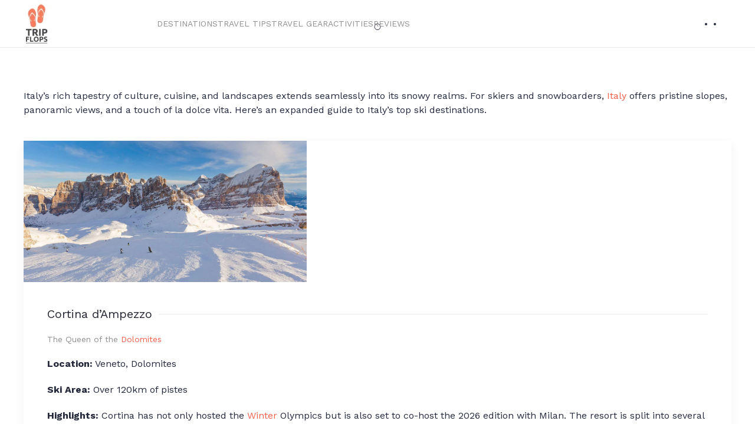

--- FILE ---
content_type: text/html; charset=UTF-8
request_url: https://tripflops.eu/the-best-ski-resorts-in-italy/
body_size: 33095
content:
<!DOCTYPE html><html lang="en-US"><head><script data-no-optimize="1">var litespeed_docref=sessionStorage.getItem("litespeed_docref");litespeed_docref&&(Object.defineProperty(document,"referrer",{get:function(){return litespeed_docref}}),sessionStorage.removeItem("litespeed_docref"));</script> <meta charset="UTF-8"><meta name="viewport" content="width=device-width, initial-scale=1"><link rel="icon" href="/wp-content/uploads/2023/09/TripFlops-icon.png" sizes="any"><link rel="apple-touch-icon" href="/wp-content/uploads/2023/09/TripFlops-icon.png"><link rel="pingback" href="https://tripflops.eu/xmlrpc.php"><meta name='robots' content='index, follow, max-image-preview:large, max-snippet:-1, max-video-preview:-1' />
 <script id="google_gtagjs-js-consent-mode-data-layer" type="litespeed/javascript">window.dataLayer=window.dataLayer||[];function gtag(){dataLayer.push(arguments)}
gtag('consent','default',{"ad_personalization":"denied","ad_storage":"denied","ad_user_data":"denied","analytics_storage":"denied","functionality_storage":"denied","security_storage":"denied","personalization_storage":"denied","region":["AT","BE","BG","CH","CY","CZ","DE","DK","EE","ES","FI","FR","GB","GR","HR","HU","IE","IS","IT","LI","LT","LU","LV","MT","NL","NO","PL","PT","RO","SE","SI","SK"],"wait_for_update":500});window._googlesitekitConsentCategoryMap={"statistics":["analytics_storage"],"marketing":["ad_storage","ad_user_data","ad_personalization"],"functional":["functionality_storage","security_storage"],"preferences":["personalization_storage"]};window._googlesitekitConsents={"ad_personalization":"denied","ad_storage":"denied","ad_user_data":"denied","analytics_storage":"denied","functionality_storage":"denied","security_storage":"denied","personalization_storage":"denied","region":["AT","BE","BG","CH","CY","CZ","DE","DK","EE","ES","FI","FR","GB","GR","HR","HU","IE","IS","IT","LI","LT","LU","LV","MT","NL","NO","PL","PT","RO","SE","SI","SK"],"wait_for_update":500}</script> <title>The Best Ski Resorts in Italy - TripFlops</title><meta name="description" content="Dive deep into Italy&#039;s best ski resorts, from the soaring Dolomites to the timeless Alps. Discover the best ski resorts." /><link rel="canonical" href="https://tripflops.eu/the-best-ski-resorts-in-italy/" /><meta property="og:locale" content="en_US" /><meta property="og:type" content="article" /><meta property="og:title" content="The Best Ski Resorts in Italy" /><meta property="og:description" content="Dive deep into Italy&#039;s best ski resorts, from the soaring Dolomites to the timeless Alps. Discover the best ski resorts." /><meta property="og:url" content="https://tripflops.eu/the-best-ski-resorts-in-italy/" /><meta property="og:site_name" content="TripFlops" /><meta property="article:publisher" content="https://www.facebook.com/TripFlops.eu" /><meta property="article:published_time" content="2023-10-18T08:13:07+00:00" /><meta property="article:modified_time" content="2023-11-02T18:45:52+00:00" /><meta property="og:image" content="https://tripflops.eu/wp-content/uploads/2023/10/alta-badia-winter-2.jpg" /><meta property="og:image:width" content="1920" /><meta property="og:image:height" content="1080" /><meta property="og:image:type" content="image/jpeg" /><meta name="author" content="Miha T" /><meta name="twitter:card" content="summary_large_image" /><meta name="twitter:label1" content="Written by" /><meta name="twitter:data1" content="Miha T" /><meta name="twitter:label2" content="Est. reading time" /><meta name="twitter:data2" content="5 minutes" /> <script type="application/ld+json" class="yoast-schema-graph">{"@context":"https://schema.org","@graph":[{"@type":"Article","@id":"https://tripflops.eu/the-best-ski-resorts-in-italy/#article","isPartOf":{"@id":"https://tripflops.eu/the-best-ski-resorts-in-italy/"},"author":{"name":"Miha T","@id":"https://tripflops.eu/#/schema/person/bd82a754cd7e6cd4e8e87d399b2d3a35"},"headline":"The Best Ski Resorts in Italy","datePublished":"2023-10-18T08:13:07+00:00","dateModified":"2023-11-02T18:45:52+00:00","mainEntityOfPage":{"@id":"https://tripflops.eu/the-best-ski-resorts-in-italy/"},"wordCount":697,"commentCount":0,"publisher":{"@id":"https://tripflops.eu/#organization"},"image":{"@id":"https://tripflops.eu/the-best-ski-resorts-in-italy/#primaryimage"},"thumbnailUrl":"https://tripflops.eu/wp-content/uploads/2023/10/alta-badia-winter-2.jpg","keywords":["Italy"],"articleSection":["Italy","skiing"],"inLanguage":"en-US","potentialAction":[{"@type":"CommentAction","name":"Comment","target":["https://tripflops.eu/the-best-ski-resorts-in-italy/#respond"]}]},{"@type":"WebPage","@id":"https://tripflops.eu/the-best-ski-resorts-in-italy/","url":"https://tripflops.eu/the-best-ski-resorts-in-italy/","name":"The Best Ski Resorts in Italy - TripFlops","isPartOf":{"@id":"https://tripflops.eu/#website"},"primaryImageOfPage":{"@id":"https://tripflops.eu/the-best-ski-resorts-in-italy/#primaryimage"},"image":{"@id":"https://tripflops.eu/the-best-ski-resorts-in-italy/#primaryimage"},"thumbnailUrl":"https://tripflops.eu/wp-content/uploads/2023/10/alta-badia-winter-2.jpg","datePublished":"2023-10-18T08:13:07+00:00","dateModified":"2023-11-02T18:45:52+00:00","description":"Dive deep into Italy's best ski resorts, from the soaring Dolomites to the timeless Alps. Discover the best ski resorts.","breadcrumb":{"@id":"https://tripflops.eu/the-best-ski-resorts-in-italy/#breadcrumb"},"inLanguage":"en-US","potentialAction":[{"@type":"ReadAction","target":["https://tripflops.eu/the-best-ski-resorts-in-italy/"]}]},{"@type":"ImageObject","inLanguage":"en-US","@id":"https://tripflops.eu/the-best-ski-resorts-in-italy/#primaryimage","url":"https://tripflops.eu/wp-content/uploads/2023/10/alta-badia-winter-2.jpg","contentUrl":"https://tripflops.eu/wp-content/uploads/2023/10/alta-badia-winter-2.jpg","width":1920,"height":1080,"caption":"Best ski resorts in Italy"},{"@type":"BreadcrumbList","@id":"https://tripflops.eu/the-best-ski-resorts-in-italy/#breadcrumb","itemListElement":[{"@type":"ListItem","position":1,"name":"Home","item":"https://tripflops.eu/"},{"@type":"ListItem","position":2,"name":"The Best Ski Resorts in Italy"}]},{"@type":"WebSite","@id":"https://tripflops.eu/#website","url":"https://tripflops.eu/","name":"TripFlops","description":"Traveling in Europe","publisher":{"@id":"https://tripflops.eu/#organization"},"alternateName":"Trip Flops","potentialAction":[{"@type":"SearchAction","target":{"@type":"EntryPoint","urlTemplate":"https://tripflops.eu/?s={search_term_string}"},"query-input":{"@type":"PropertyValueSpecification","valueRequired":true,"valueName":"search_term_string"}}],"inLanguage":"en-US"},{"@type":"Organization","@id":"https://tripflops.eu/#organization","name":"TripFlops","alternateName":"Trip Flops","url":"https://tripflops.eu/","logo":{"@type":"ImageObject","inLanguage":"en-US","@id":"https://tripflops.eu/#/schema/logo/image/","url":"https://tripflops.eu/wp-content/uploads/2023/11/tripflops-logo-new-e1700818122914.jpg","contentUrl":"https://tripflops.eu/wp-content/uploads/2023/11/tripflops-logo-new-e1700818122914.jpg","width":220,"height":348,"caption":"TripFlops"},"image":{"@id":"https://tripflops.eu/#/schema/logo/image/"},"sameAs":["https://www.facebook.com/TripFlops.eu","https://www.instagram.com/tripflops.eu"],"description":"Website development and travel company.","email":"hello@kinvart.com","telephone":"+38640690662","legalName":"Kinvart d.o.o.","foundingDate":"2009-10-01","vatID":"SI88852903","numberOfEmployees":{"@type":"QuantitativeValue","minValue":"1","maxValue":"10"}},{"@type":"Person","@id":"https://tripflops.eu/#/schema/person/bd82a754cd7e6cd4e8e87d399b2d3a35","name":"Miha T","image":{"@type":"ImageObject","inLanguage":"en-US","@id":"https://tripflops.eu/#/schema/person/image/","url":"https://tripflops.eu/wp-content/litespeed/avatar/cfb7bcbc393422fb3ed9115f7a5c7550.jpg?ver=1768966947","contentUrl":"https://tripflops.eu/wp-content/litespeed/avatar/cfb7bcbc393422fb3ed9115f7a5c7550.jpg?ver=1768966947","caption":"Miha T"},"sameAs":["https://tripflops.eu"]}]}</script> <link rel='dns-prefetch' href='//www.googletagmanager.com' /><link rel="alternate" type="application/rss+xml" title="TripFlops &raquo; Feed" href="https://tripflops.eu/feed/" /><link rel="alternate" type="application/rss+xml" title="TripFlops &raquo; Comments Feed" href="https://tripflops.eu/comments/feed/" /><link rel="alternate" type="application/rss+xml" title="TripFlops &raquo; The Best Ski Resorts in Italy Comments Feed" href="https://tripflops.eu/the-best-ski-resorts-in-italy/feed/" /><link rel="alternate" title="oEmbed (JSON)" type="application/json+oembed" href="https://tripflops.eu/wp-json/oembed/1.0/embed?url=https%3A%2F%2Ftripflops.eu%2Fthe-best-ski-resorts-in-italy%2F" /><link rel="alternate" title="oEmbed (XML)" type="text/xml+oembed" href="https://tripflops.eu/wp-json/oembed/1.0/embed?url=https%3A%2F%2Ftripflops.eu%2Fthe-best-ski-resorts-in-italy%2F&#038;format=xml" /><style id='wp-img-auto-sizes-contain-inline-css' type='text/css'>img:is([sizes=auto i],[sizes^="auto," i]){contain-intrinsic-size:3000px 1500px}
/*# sourceURL=wp-img-auto-sizes-contain-inline-css */</style><link data-optimized="2" rel="stylesheet" href="https://tripflops.eu/wp-content/litespeed/css/6b9f788a8ca760cc49ee1c3ab43f091b.css?ver=927e0" /><style id='global-styles-inline-css' type='text/css'>:root{--wp--preset--aspect-ratio--square: 1;--wp--preset--aspect-ratio--4-3: 4/3;--wp--preset--aspect-ratio--3-4: 3/4;--wp--preset--aspect-ratio--3-2: 3/2;--wp--preset--aspect-ratio--2-3: 2/3;--wp--preset--aspect-ratio--16-9: 16/9;--wp--preset--aspect-ratio--9-16: 9/16;--wp--preset--color--black: #000000;--wp--preset--color--cyan-bluish-gray: #abb8c3;--wp--preset--color--white: #ffffff;--wp--preset--color--pale-pink: #f78da7;--wp--preset--color--vivid-red: #cf2e2e;--wp--preset--color--luminous-vivid-orange: #ff6900;--wp--preset--color--luminous-vivid-amber: #fcb900;--wp--preset--color--light-green-cyan: #7bdcb5;--wp--preset--color--vivid-green-cyan: #00d084;--wp--preset--color--pale-cyan-blue: #8ed1fc;--wp--preset--color--vivid-cyan-blue: #0693e3;--wp--preset--color--vivid-purple: #9b51e0;--wp--preset--gradient--vivid-cyan-blue-to-vivid-purple: linear-gradient(135deg,rgb(6,147,227) 0%,rgb(155,81,224) 100%);--wp--preset--gradient--light-green-cyan-to-vivid-green-cyan: linear-gradient(135deg,rgb(122,220,180) 0%,rgb(0,208,130) 100%);--wp--preset--gradient--luminous-vivid-amber-to-luminous-vivid-orange: linear-gradient(135deg,rgb(252,185,0) 0%,rgb(255,105,0) 100%);--wp--preset--gradient--luminous-vivid-orange-to-vivid-red: linear-gradient(135deg,rgb(255,105,0) 0%,rgb(207,46,46) 100%);--wp--preset--gradient--very-light-gray-to-cyan-bluish-gray: linear-gradient(135deg,rgb(238,238,238) 0%,rgb(169,184,195) 100%);--wp--preset--gradient--cool-to-warm-spectrum: linear-gradient(135deg,rgb(74,234,220) 0%,rgb(151,120,209) 20%,rgb(207,42,186) 40%,rgb(238,44,130) 60%,rgb(251,105,98) 80%,rgb(254,248,76) 100%);--wp--preset--gradient--blush-light-purple: linear-gradient(135deg,rgb(255,206,236) 0%,rgb(152,150,240) 100%);--wp--preset--gradient--blush-bordeaux: linear-gradient(135deg,rgb(254,205,165) 0%,rgb(254,45,45) 50%,rgb(107,0,62) 100%);--wp--preset--gradient--luminous-dusk: linear-gradient(135deg,rgb(255,203,112) 0%,rgb(199,81,192) 50%,rgb(65,88,208) 100%);--wp--preset--gradient--pale-ocean: linear-gradient(135deg,rgb(255,245,203) 0%,rgb(182,227,212) 50%,rgb(51,167,181) 100%);--wp--preset--gradient--electric-grass: linear-gradient(135deg,rgb(202,248,128) 0%,rgb(113,206,126) 100%);--wp--preset--gradient--midnight: linear-gradient(135deg,rgb(2,3,129) 0%,rgb(40,116,252) 100%);--wp--preset--font-size--small: 13px;--wp--preset--font-size--medium: 20px;--wp--preset--font-size--large: 36px;--wp--preset--font-size--x-large: 42px;--wp--preset--spacing--20: 0.44rem;--wp--preset--spacing--30: 0.67rem;--wp--preset--spacing--40: 1rem;--wp--preset--spacing--50: 1.5rem;--wp--preset--spacing--60: 2.25rem;--wp--preset--spacing--70: 3.38rem;--wp--preset--spacing--80: 5.06rem;--wp--preset--shadow--natural: 6px 6px 9px rgba(0, 0, 0, 0.2);--wp--preset--shadow--deep: 12px 12px 50px rgba(0, 0, 0, 0.4);--wp--preset--shadow--sharp: 6px 6px 0px rgba(0, 0, 0, 0.2);--wp--preset--shadow--outlined: 6px 6px 0px -3px rgb(255, 255, 255), 6px 6px rgb(0, 0, 0);--wp--preset--shadow--crisp: 6px 6px 0px rgb(0, 0, 0);}:where(.is-layout-flex){gap: 0.5em;}:where(.is-layout-grid){gap: 0.5em;}body .is-layout-flex{display: flex;}.is-layout-flex{flex-wrap: wrap;align-items: center;}.is-layout-flex > :is(*, div){margin: 0;}body .is-layout-grid{display: grid;}.is-layout-grid > :is(*, div){margin: 0;}:where(.wp-block-columns.is-layout-flex){gap: 2em;}:where(.wp-block-columns.is-layout-grid){gap: 2em;}:where(.wp-block-post-template.is-layout-flex){gap: 1.25em;}:where(.wp-block-post-template.is-layout-grid){gap: 1.25em;}.has-black-color{color: var(--wp--preset--color--black) !important;}.has-cyan-bluish-gray-color{color: var(--wp--preset--color--cyan-bluish-gray) !important;}.has-white-color{color: var(--wp--preset--color--white) !important;}.has-pale-pink-color{color: var(--wp--preset--color--pale-pink) !important;}.has-vivid-red-color{color: var(--wp--preset--color--vivid-red) !important;}.has-luminous-vivid-orange-color{color: var(--wp--preset--color--luminous-vivid-orange) !important;}.has-luminous-vivid-amber-color{color: var(--wp--preset--color--luminous-vivid-amber) !important;}.has-light-green-cyan-color{color: var(--wp--preset--color--light-green-cyan) !important;}.has-vivid-green-cyan-color{color: var(--wp--preset--color--vivid-green-cyan) !important;}.has-pale-cyan-blue-color{color: var(--wp--preset--color--pale-cyan-blue) !important;}.has-vivid-cyan-blue-color{color: var(--wp--preset--color--vivid-cyan-blue) !important;}.has-vivid-purple-color{color: var(--wp--preset--color--vivid-purple) !important;}.has-black-background-color{background-color: var(--wp--preset--color--black) !important;}.has-cyan-bluish-gray-background-color{background-color: var(--wp--preset--color--cyan-bluish-gray) !important;}.has-white-background-color{background-color: var(--wp--preset--color--white) !important;}.has-pale-pink-background-color{background-color: var(--wp--preset--color--pale-pink) !important;}.has-vivid-red-background-color{background-color: var(--wp--preset--color--vivid-red) !important;}.has-luminous-vivid-orange-background-color{background-color: var(--wp--preset--color--luminous-vivid-orange) !important;}.has-luminous-vivid-amber-background-color{background-color: var(--wp--preset--color--luminous-vivid-amber) !important;}.has-light-green-cyan-background-color{background-color: var(--wp--preset--color--light-green-cyan) !important;}.has-vivid-green-cyan-background-color{background-color: var(--wp--preset--color--vivid-green-cyan) !important;}.has-pale-cyan-blue-background-color{background-color: var(--wp--preset--color--pale-cyan-blue) !important;}.has-vivid-cyan-blue-background-color{background-color: var(--wp--preset--color--vivid-cyan-blue) !important;}.has-vivid-purple-background-color{background-color: var(--wp--preset--color--vivid-purple) !important;}.has-black-border-color{border-color: var(--wp--preset--color--black) !important;}.has-cyan-bluish-gray-border-color{border-color: var(--wp--preset--color--cyan-bluish-gray) !important;}.has-white-border-color{border-color: var(--wp--preset--color--white) !important;}.has-pale-pink-border-color{border-color: var(--wp--preset--color--pale-pink) !important;}.has-vivid-red-border-color{border-color: var(--wp--preset--color--vivid-red) !important;}.has-luminous-vivid-orange-border-color{border-color: var(--wp--preset--color--luminous-vivid-orange) !important;}.has-luminous-vivid-amber-border-color{border-color: var(--wp--preset--color--luminous-vivid-amber) !important;}.has-light-green-cyan-border-color{border-color: var(--wp--preset--color--light-green-cyan) !important;}.has-vivid-green-cyan-border-color{border-color: var(--wp--preset--color--vivid-green-cyan) !important;}.has-pale-cyan-blue-border-color{border-color: var(--wp--preset--color--pale-cyan-blue) !important;}.has-vivid-cyan-blue-border-color{border-color: var(--wp--preset--color--vivid-cyan-blue) !important;}.has-vivid-purple-border-color{border-color: var(--wp--preset--color--vivid-purple) !important;}.has-vivid-cyan-blue-to-vivid-purple-gradient-background{background: var(--wp--preset--gradient--vivid-cyan-blue-to-vivid-purple) !important;}.has-light-green-cyan-to-vivid-green-cyan-gradient-background{background: var(--wp--preset--gradient--light-green-cyan-to-vivid-green-cyan) !important;}.has-luminous-vivid-amber-to-luminous-vivid-orange-gradient-background{background: var(--wp--preset--gradient--luminous-vivid-amber-to-luminous-vivid-orange) !important;}.has-luminous-vivid-orange-to-vivid-red-gradient-background{background: var(--wp--preset--gradient--luminous-vivid-orange-to-vivid-red) !important;}.has-very-light-gray-to-cyan-bluish-gray-gradient-background{background: var(--wp--preset--gradient--very-light-gray-to-cyan-bluish-gray) !important;}.has-cool-to-warm-spectrum-gradient-background{background: var(--wp--preset--gradient--cool-to-warm-spectrum) !important;}.has-blush-light-purple-gradient-background{background: var(--wp--preset--gradient--blush-light-purple) !important;}.has-blush-bordeaux-gradient-background{background: var(--wp--preset--gradient--blush-bordeaux) !important;}.has-luminous-dusk-gradient-background{background: var(--wp--preset--gradient--luminous-dusk) !important;}.has-pale-ocean-gradient-background{background: var(--wp--preset--gradient--pale-ocean) !important;}.has-electric-grass-gradient-background{background: var(--wp--preset--gradient--electric-grass) !important;}.has-midnight-gradient-background{background: var(--wp--preset--gradient--midnight) !important;}.has-small-font-size{font-size: var(--wp--preset--font-size--small) !important;}.has-medium-font-size{font-size: var(--wp--preset--font-size--medium) !important;}.has-large-font-size{font-size: var(--wp--preset--font-size--large) !important;}.has-x-large-font-size{font-size: var(--wp--preset--font-size--x-large) !important;}
/*# sourceURL=global-styles-inline-css */</style><style id='classic-theme-styles-inline-css' type='text/css'>/*! This file is auto-generated */
.wp-block-button__link{color:#fff;background-color:#32373c;border-radius:9999px;box-shadow:none;text-decoration:none;padding:calc(.667em + 2px) calc(1.333em + 2px);font-size:1.125em}.wp-block-file__button{background:#32373c;color:#fff;text-decoration:none}
/*# sourceURL=/wp-includes/css/classic-themes.min.css */</style><style id='heateor_sss_frontend_css-inline-css' type='text/css'>.heateor_sss_button_instagram span.heateor_sss_svg,a.heateor_sss_instagram span.heateor_sss_svg{background:radial-gradient(circle at 30% 107%,#fdf497 0,#fdf497 5%,#fd5949 45%,#d6249f 60%,#285aeb 90%)}.heateor_sss_horizontal_sharing .heateor_sss_svg,.heateor_sss_standard_follow_icons_container .heateor_sss_svg{color:#fff;border-width:0px;border-style:solid;border-color:transparent}.heateor_sss_horizontal_sharing .heateorSssTCBackground{color:#666}.heateor_sss_horizontal_sharing span.heateor_sss_svg:hover,.heateor_sss_standard_follow_icons_container span.heateor_sss_svg:hover{border-color:transparent;}.heateor_sss_vertical_sharing span.heateor_sss_svg,.heateor_sss_floating_follow_icons_container span.heateor_sss_svg{color:#fff;border-width:0px;border-style:solid;border-color:transparent;}.heateor_sss_vertical_sharing .heateorSssTCBackground{color:#666;}.heateor_sss_vertical_sharing span.heateor_sss_svg:hover,.heateor_sss_floating_follow_icons_container span.heateor_sss_svg:hover{border-color:transparent;}div.heateor_sss_horizontal_sharing .heateor_sss_square_count{display: block}@media screen and (max-width:783px) {.heateor_sss_vertical_sharing{display:none!important}}div.heateor_sss_sharing_title{text-align:center}div.heateor_sss_sharing_ul{width:100%;text-align:center;}div.heateor_sss_horizontal_sharing div.heateor_sss_sharing_ul a{float:none!important;display:inline-block;}
/*# sourceURL=heateor_sss_frontend_css-inline-css */</style> <script id="cookie-law-info-js-extra" type="litespeed/javascript">var _ckyConfig={"_ipData":[],"_assetsURL":"https://tripflops.eu/wp-content/plugins/cookie-law-info/lite/frontend/images/","_publicURL":"https://tripflops.eu","_expiry":"365","_categories":[{"name":"Necessary","slug":"necessary","isNecessary":!0,"ccpaDoNotSell":!0,"cookies":[],"active":!0,"defaultConsent":{"gdpr":!0,"ccpa":!0}},{"name":"Functional","slug":"functional","isNecessary":!1,"ccpaDoNotSell":!0,"cookies":[],"active":!0,"defaultConsent":{"gdpr":!1,"ccpa":!1}},{"name":"Analytics","slug":"analytics","isNecessary":!1,"ccpaDoNotSell":!0,"cookies":[],"active":!0,"defaultConsent":{"gdpr":!1,"ccpa":!1}},{"name":"Performance","slug":"performance","isNecessary":!1,"ccpaDoNotSell":!0,"cookies":[],"active":!0,"defaultConsent":{"gdpr":!1,"ccpa":!1}},{"name":"Advertisement","slug":"advertisement","isNecessary":!1,"ccpaDoNotSell":!0,"cookies":[],"active":!0,"defaultConsent":{"gdpr":!1,"ccpa":!1}}],"_activeLaw":"gdpr","_rootDomain":"","_block":"1","_showBanner":"1","_bannerConfig":{"settings":{"type":"box","preferenceCenterType":"popup","position":"bottom-right","applicableLaw":"gdpr"},"behaviours":{"reloadBannerOnAccept":!1,"loadAnalyticsByDefault":!1,"animations":{"onLoad":"animate","onHide":"sticky"}},"config":{"revisitConsent":{"status":!0,"tag":"revisit-consent","position":"bottom-left","meta":{"url":"#"},"styles":{"background-color":"#0056A7"},"elements":{"title":{"type":"text","tag":"revisit-consent-title","status":!0,"styles":{"color":"#0056a7"}}}},"preferenceCenter":{"toggle":{"status":!0,"tag":"detail-category-toggle","type":"toggle","states":{"active":{"styles":{"background-color":"#1863DC"}},"inactive":{"styles":{"background-color":"#D0D5D2"}}}}},"categoryPreview":{"status":!1,"toggle":{"status":!0,"tag":"detail-category-preview-toggle","type":"toggle","states":{"active":{"styles":{"background-color":"#1863DC"}},"inactive":{"styles":{"background-color":"#D0D5D2"}}}}},"videoPlaceholder":{"status":!0,"styles":{"background-color":"#000000","border-color":"#000000","color":"#ffffff"}},"readMore":{"status":!1,"tag":"readmore-button","type":"link","meta":{"noFollow":!0,"newTab":!0},"styles":{"color":"#1863DC","background-color":"transparent","border-color":"transparent"}},"auditTable":{"status":!0},"optOption":{"status":!0,"toggle":{"status":!0,"tag":"optout-option-toggle","type":"toggle","states":{"active":{"styles":{"background-color":"#1863dc"}},"inactive":{"styles":{"background-color":"#FFFFFF"}}}}}}},"_version":"3.2.5","_logConsent":"1","_tags":[{"tag":"accept-button","styles":{"color":"#FFFFFF","background-color":"#1863DC","border-color":"#1863DC"}},{"tag":"reject-button","styles":{"color":"#1863DC","background-color":"transparent","border-color":"#1863DC"}},{"tag":"settings-button","styles":{"color":"#1863DC","background-color":"transparent","border-color":"#1863DC"}},{"tag":"readmore-button","styles":{"color":"#1863DC","background-color":"transparent","border-color":"transparent"}},{"tag":"donotsell-button","styles":{"color":"#1863DC","background-color":"transparent","border-color":"transparent"}},{"tag":"accept-button","styles":{"color":"#FFFFFF","background-color":"#1863DC","border-color":"#1863DC"}},{"tag":"revisit-consent","styles":{"background-color":"#0056A7"}}],"_shortCodes":[{"key":"cky_readmore","content":"\u003Ca href=\"#\" class=\"cky-policy\" aria-label=\"Cookie Policy\" target=\"_blank\" rel=\"noopener\" data-cky-tag=\"readmore-button\"\u003ECookie Policy\u003C/a\u003E","tag":"readmore-button","status":!1,"attributes":{"rel":"nofollow","target":"_blank"}},{"key":"cky_show_desc","content":"\u003Cbutton class=\"cky-show-desc-btn\" data-cky-tag=\"show-desc-button\" aria-label=\"Show more\"\u003EShow more\u003C/button\u003E","tag":"show-desc-button","status":!0,"attributes":[]},{"key":"cky_hide_desc","content":"\u003Cbutton class=\"cky-show-desc-btn\" data-cky-tag=\"hide-desc-button\" aria-label=\"Show less\"\u003EShow less\u003C/button\u003E","tag":"hide-desc-button","status":!0,"attributes":[]},{"key":"cky_category_toggle_label","content":"[cky_{{status}}_category_label] [cky_preference_{{category_slug}}_title]","tag":"","status":!0,"attributes":[]},{"key":"cky_enable_category_label","content":"Enable","tag":"","status":!0,"attributes":[]},{"key":"cky_disable_category_label","content":"Disable","tag":"","status":!0,"attributes":[]},{"key":"cky_video_placeholder","content":"\u003Cdiv class=\"video-placeholder-normal\" data-cky-tag=\"video-placeholder\" id=\"[UNIQUEID]\"\u003E\u003Cp class=\"video-placeholder-text-normal\" data-cky-tag=\"placeholder-title\"\u003EPlease accept cookies to access this content\u003C/p\u003E\u003C/div\u003E","tag":"","status":!0,"attributes":[]},{"key":"cky_enable_optout_label","content":"Enable","tag":"","status":!0,"attributes":[]},{"key":"cky_disable_optout_label","content":"Disable","tag":"","status":!0,"attributes":[]},{"key":"cky_optout_toggle_label","content":"[cky_{{status}}_optout_label] [cky_optout_option_title]","tag":"","status":!0,"attributes":[]},{"key":"cky_optout_option_title","content":"Do Not Sell or Share My Personal Information","tag":"","status":!0,"attributes":[]},{"key":"cky_optout_close_label","content":"Close","tag":"","status":!0,"attributes":[]}],"_rtl":"","_providersToBlock":[]};var _ckyStyles={"css":".cky-overlay{background: #000000; opacity: 0.4; position: fixed; top: 0; left: 0; width: 100%; height: 100%; z-index: 99999999;}.cky-hide{display: none;}.cky-btn-revisit-wrapper{display: flex; align-items: center; justify-content: center; background: #0056a7; width: 45px; height: 45px; border-radius: 50%; position: fixed; z-index: 999999; cursor: pointer;}.cky-revisit-bottom-left{bottom: 15px; left: 15px;}.cky-revisit-bottom-right{bottom: 15px; right: 15px;}.cky-btn-revisit-wrapper .cky-btn-revisit{display: flex; align-items: center; justify-content: center; background: none; border: none; cursor: pointer; position: relative; margin: 0; padding: 0;}.cky-btn-revisit-wrapper .cky-btn-revisit img{max-width: fit-content; margin: 0; height: 30px; width: 30px;}.cky-revisit-bottom-left:hover::before{content: attr(data-tooltip); position: absolute; background: #4e4b66; color: #ffffff; left: calc(100% + 7px); font-size: 12px; line-height: 16px; width: max-content; padding: 4px 8px; border-radius: 4px;}.cky-revisit-bottom-left:hover::after{position: absolute; content: \"\"; border: 5px solid transparent; left: calc(100% + 2px); border-left-width: 0; border-right-color: #4e4b66;}.cky-revisit-bottom-right:hover::before{content: attr(data-tooltip); position: absolute; background: #4e4b66; color: #ffffff; right: calc(100% + 7px); font-size: 12px; line-height: 16px; width: max-content; padding: 4px 8px; border-radius: 4px;}.cky-revisit-bottom-right:hover::after{position: absolute; content: \"\"; border: 5px solid transparent; right: calc(100% + 2px); border-right-width: 0; border-left-color: #4e4b66;}.cky-revisit-hide{display: none;}.cky-consent-container{position: fixed; width: 440px; box-sizing: border-box; z-index: 9999999; border-radius: 6px;}.cky-consent-container .cky-consent-bar{background: #ffffff; border: 1px solid; padding: 20px 26px; box-shadow: 0 -1px 10px 0 #acabab4d; border-radius: 6px;}.cky-box-bottom-left{bottom: 40px; left: 40px;}.cky-box-bottom-right{bottom: 40px; right: 40px;}.cky-box-top-left{top: 40px; left: 40px;}.cky-box-top-right{top: 40px; right: 40px;}.cky-custom-brand-logo-wrapper .cky-custom-brand-logo{width: 100px; height: auto; margin: 0 0 12px 0;}.cky-notice .cky-title{color: #212121; font-weight: 700; font-size: 18px; line-height: 24px; margin: 0 0 12px 0;}.cky-notice-des *,.cky-preference-content-wrapper *,.cky-accordion-header-des *,.cky-gpc-wrapper .cky-gpc-desc *{font-size: 14px;}.cky-notice-des{color: #212121; font-size: 14px; line-height: 24px; font-weight: 400;}.cky-notice-des img{height: 25px; width: 25px;}.cky-consent-bar .cky-notice-des p,.cky-gpc-wrapper .cky-gpc-desc p,.cky-preference-body-wrapper .cky-preference-content-wrapper p,.cky-accordion-header-wrapper .cky-accordion-header-des p,.cky-cookie-des-table li div:last-child p{color: inherit; margin-top: 0; overflow-wrap: break-word;}.cky-notice-des P:last-child,.cky-preference-content-wrapper p:last-child,.cky-cookie-des-table li div:last-child p:last-child,.cky-gpc-wrapper .cky-gpc-desc p:last-child{margin-bottom: 0;}.cky-notice-des a.cky-policy,.cky-notice-des button.cky-policy{font-size: 14px; color: #1863dc; white-space: nowrap; cursor: pointer; background: transparent; border: 1px solid; text-decoration: underline;}.cky-notice-des button.cky-policy{padding: 0;}.cky-notice-des a.cky-policy:focus-visible,.cky-notice-des button.cky-policy:focus-visible,.cky-preference-content-wrapper .cky-show-desc-btn:focus-visible,.cky-accordion-header .cky-accordion-btn:focus-visible,.cky-preference-header .cky-btn-close:focus-visible,.cky-switch input[type=\"checkbox\"]:focus-visible,.cky-footer-wrapper a:focus-visible,.cky-btn:focus-visible{outline: 2px solid #1863dc; outline-offset: 2px;}.cky-btn:focus:not(:focus-visible),.cky-accordion-header .cky-accordion-btn:focus:not(:focus-visible),.cky-preference-content-wrapper .cky-show-desc-btn:focus:not(:focus-visible),.cky-btn-revisit-wrapper .cky-btn-revisit:focus:not(:focus-visible),.cky-preference-header .cky-btn-close:focus:not(:focus-visible),.cky-consent-bar .cky-banner-btn-close:focus:not(:focus-visible){outline: 0;}button.cky-show-desc-btn:not(:hover):not(:active){color: #1863dc; background: transparent;}button.cky-accordion-btn:not(:hover):not(:active),button.cky-banner-btn-close:not(:hover):not(:active),button.cky-btn-revisit:not(:hover):not(:active),button.cky-btn-close:not(:hover):not(:active){background: transparent;}.cky-consent-bar button:hover,.cky-modal.cky-modal-open button:hover,.cky-consent-bar button:focus,.cky-modal.cky-modal-open button:focus{text-decoration: none;}.cky-notice-btn-wrapper{display: flex; justify-content: flex-start; align-items: center; flex-wrap: wrap; margin-top: 16px;}.cky-notice-btn-wrapper .cky-btn{text-shadow: none; box-shadow: none;}.cky-btn{flex: auto; max-width: 100%; font-size: 14px; font-family: inherit; line-height: 24px; padding: 8px; font-weight: 500; margin: 0 8px 0 0; border-radius: 2px; cursor: pointer; text-align: center; text-transform: none; min-height: 0;}.cky-btn:hover{opacity: 0.8;}.cky-btn-customize{color: #1863dc; background: transparent; border: 2px solid #1863dc;}.cky-btn-reject{color: #1863dc; background: transparent; border: 2px solid #1863dc;}.cky-btn-accept{background: #1863dc; color: #ffffff; border: 2px solid #1863dc;}.cky-btn:last-child{margin-right: 0;}@media (max-width: 576px){.cky-box-bottom-left{bottom: 0; left: 0;}.cky-box-bottom-right{bottom: 0; right: 0;}.cky-box-top-left{top: 0; left: 0;}.cky-box-top-right{top: 0; right: 0;}}@media (max-width: 440px){.cky-box-bottom-left, .cky-box-bottom-right, .cky-box-top-left, .cky-box-top-right{width: 100%; max-width: 100%;}.cky-consent-container .cky-consent-bar{padding: 20px 0;}.cky-custom-brand-logo-wrapper, .cky-notice .cky-title, .cky-notice-des, .cky-notice-btn-wrapper{padding: 0 24px;}.cky-notice-des{max-height: 40vh; overflow-y: scroll;}.cky-notice-btn-wrapper{flex-direction: column; margin-top: 0;}.cky-btn{width: 100%; margin: 10px 0 0 0;}.cky-notice-btn-wrapper .cky-btn-customize{order: 2;}.cky-notice-btn-wrapper .cky-btn-reject{order: 3;}.cky-notice-btn-wrapper .cky-btn-accept{order: 1; margin-top: 16px;}}@media (max-width: 352px){.cky-notice .cky-title{font-size: 16px;}.cky-notice-des *{font-size: 12px;}.cky-notice-des, .cky-btn{font-size: 12px;}}.cky-modal.cky-modal-open{display: flex; visibility: visible; -webkit-transform: translate(-50%, -50%); -moz-transform: translate(-50%, -50%); -ms-transform: translate(-50%, -50%); -o-transform: translate(-50%, -50%); transform: translate(-50%, -50%); top: 50%; left: 50%; transition: all 1s ease;}.cky-modal{box-shadow: 0 32px 68px rgba(0, 0, 0, 0.3); margin: 0 auto; position: fixed; max-width: 100%; background: #ffffff; top: 50%; box-sizing: border-box; border-radius: 6px; z-index: 999999999; color: #212121; -webkit-transform: translate(-50%, 100%); -moz-transform: translate(-50%, 100%); -ms-transform: translate(-50%, 100%); -o-transform: translate(-50%, 100%); transform: translate(-50%, 100%); visibility: hidden; transition: all 0s ease;}.cky-preference-center{max-height: 79vh; overflow: hidden; width: 845px; overflow: hidden; flex: 1 1 0; display: flex; flex-direction: column; border-radius: 6px;}.cky-preference-header{display: flex; align-items: center; justify-content: space-between; padding: 22px 24px; border-bottom: 1px solid;}.cky-preference-header .cky-preference-title{font-size: 18px; font-weight: 700; line-height: 24px;}.cky-preference-header .cky-btn-close{margin: 0; cursor: pointer; vertical-align: middle; padding: 0; background: none; border: none; width: auto; height: auto; min-height: 0; line-height: 0; text-shadow: none; box-shadow: none;}.cky-preference-header .cky-btn-close img{margin: 0; height: 10px; width: 10px;}.cky-preference-body-wrapper{padding: 0 24px; flex: 1; overflow: auto; box-sizing: border-box;}.cky-preference-content-wrapper,.cky-gpc-wrapper .cky-gpc-desc{font-size: 14px; line-height: 24px; font-weight: 400; padding: 12px 0;}.cky-preference-content-wrapper{border-bottom: 1px solid;}.cky-preference-content-wrapper img{height: 25px; width: 25px;}.cky-preference-content-wrapper .cky-show-desc-btn{font-size: 14px; font-family: inherit; color: #1863dc; text-decoration: none; line-height: 24px; padding: 0; margin: 0; white-space: nowrap; cursor: pointer; background: transparent; border-color: transparent; text-transform: none; min-height: 0; text-shadow: none; box-shadow: none;}.cky-accordion-wrapper{margin-bottom: 10px;}.cky-accordion{border-bottom: 1px solid;}.cky-accordion:last-child{border-bottom: none;}.cky-accordion .cky-accordion-item{display: flex; margin-top: 10px;}.cky-accordion .cky-accordion-body{display: none;}.cky-accordion.cky-accordion-active .cky-accordion-body{display: block; padding: 0 22px; margin-bottom: 16px;}.cky-accordion-header-wrapper{cursor: pointer; width: 100%;}.cky-accordion-item .cky-accordion-header{display: flex; justify-content: space-between; align-items: center;}.cky-accordion-header .cky-accordion-btn{font-size: 16px; font-family: inherit; color: #212121; line-height: 24px; background: none; border: none; font-weight: 700; padding: 0; margin: 0; cursor: pointer; text-transform: none; min-height: 0; text-shadow: none; box-shadow: none;}.cky-accordion-header .cky-always-active{color: #008000; font-weight: 600; line-height: 24px; font-size: 14px;}.cky-accordion-header-des{font-size: 14px; line-height: 24px; margin: 10px 0 16px 0;}.cky-accordion-chevron{margin-right: 22px; position: relative; cursor: pointer;}.cky-accordion-chevron-hide{display: none;}.cky-accordion .cky-accordion-chevron i::before{content: \"\"; position: absolute; border-right: 1.4px solid; border-bottom: 1.4px solid; border-color: inherit; height: 6px; width: 6px; -webkit-transform: rotate(-45deg); -moz-transform: rotate(-45deg); -ms-transform: rotate(-45deg); -o-transform: rotate(-45deg); transform: rotate(-45deg); transition: all 0.2s ease-in-out; top: 8px;}.cky-accordion.cky-accordion-active .cky-accordion-chevron i::before{-webkit-transform: rotate(45deg); -moz-transform: rotate(45deg); -ms-transform: rotate(45deg); -o-transform: rotate(45deg); transform: rotate(45deg);}.cky-audit-table{background: #f4f4f4; border-radius: 6px;}.cky-audit-table .cky-empty-cookies-text{color: inherit; font-size: 12px; line-height: 24px; margin: 0; padding: 10px;}.cky-audit-table .cky-cookie-des-table{font-size: 12px; line-height: 24px; font-weight: normal; padding: 15px 10px; border-bottom: 1px solid; border-bottom-color: inherit; margin: 0;}.cky-audit-table .cky-cookie-des-table:last-child{border-bottom: none;}.cky-audit-table .cky-cookie-des-table li{list-style-type: none; display: flex; padding: 3px 0;}.cky-audit-table .cky-cookie-des-table li:first-child{padding-top: 0;}.cky-cookie-des-table li div:first-child{width: 100px; font-weight: 600; word-break: break-word; word-wrap: break-word;}.cky-cookie-des-table li div:last-child{flex: 1; word-break: break-word; word-wrap: break-word; margin-left: 8px;}.cky-footer-shadow{display: block; width: 100%; height: 40px; background: linear-gradient(180deg, rgba(255, 255, 255, 0) 0%, #ffffff 100%); position: absolute; bottom: calc(100% - 1px);}.cky-footer-wrapper{position: relative;}.cky-prefrence-btn-wrapper{display: flex; flex-wrap: wrap; align-items: center; justify-content: center; padding: 22px 24px; border-top: 1px solid;}.cky-prefrence-btn-wrapper .cky-btn{flex: auto; max-width: 100%; text-shadow: none; box-shadow: none;}.cky-btn-preferences{color: #1863dc; background: transparent; border: 2px solid #1863dc;}.cky-preference-header,.cky-preference-body-wrapper,.cky-preference-content-wrapper,.cky-accordion-wrapper,.cky-accordion,.cky-accordion-wrapper,.cky-footer-wrapper,.cky-prefrence-btn-wrapper{border-color: inherit;}@media (max-width: 845px){.cky-modal{max-width: calc(100% - 16px);}}@media (max-width: 576px){.cky-modal{max-width: 100%;}.cky-preference-center{max-height: 100vh;}.cky-prefrence-btn-wrapper{flex-direction: column;}.cky-accordion.cky-accordion-active .cky-accordion-body{padding-right: 0;}.cky-prefrence-btn-wrapper .cky-btn{width: 100%; margin: 10px 0 0 0;}.cky-prefrence-btn-wrapper .cky-btn-reject{order: 3;}.cky-prefrence-btn-wrapper .cky-btn-accept{order: 1; margin-top: 0;}.cky-prefrence-btn-wrapper .cky-btn-preferences{order: 2;}}@media (max-width: 425px){.cky-accordion-chevron{margin-right: 15px;}.cky-notice-btn-wrapper{margin-top: 0;}.cky-accordion.cky-accordion-active .cky-accordion-body{padding: 0 15px;}}@media (max-width: 352px){.cky-preference-header .cky-preference-title{font-size: 16px;}.cky-preference-header{padding: 16px 24px;}.cky-preference-content-wrapper *, .cky-accordion-header-des *{font-size: 12px;}.cky-preference-content-wrapper, .cky-preference-content-wrapper .cky-show-more, .cky-accordion-header .cky-always-active, .cky-accordion-header-des, .cky-preference-content-wrapper .cky-show-desc-btn, .cky-notice-des a.cky-policy{font-size: 12px;}.cky-accordion-header .cky-accordion-btn{font-size: 14px;}}.cky-switch{display: flex;}.cky-switch input[type=\"checkbox\"]{position: relative; width: 44px; height: 24px; margin: 0; background: #d0d5d2; -webkit-appearance: none; border-radius: 50px; cursor: pointer; outline: 0; border: none; top: 0;}.cky-switch input[type=\"checkbox\"]:checked{background: #1863dc;}.cky-switch input[type=\"checkbox\"]:before{position: absolute; content: \"\"; height: 20px; width: 20px; left: 2px; bottom: 2px; border-radius: 50%; background-color: white; -webkit-transition: 0.4s; transition: 0.4s; margin: 0;}.cky-switch input[type=\"checkbox\"]:after{display: none;}.cky-switch input[type=\"checkbox\"]:checked:before{-webkit-transform: translateX(20px); -ms-transform: translateX(20px); transform: translateX(20px);}@media (max-width: 425px){.cky-switch input[type=\"checkbox\"]{width: 38px; height: 21px;}.cky-switch input[type=\"checkbox\"]:before{height: 17px; width: 17px;}.cky-switch input[type=\"checkbox\"]:checked:before{-webkit-transform: translateX(17px); -ms-transform: translateX(17px); transform: translateX(17px);}}.cky-consent-bar .cky-banner-btn-close{position: absolute; right: 9px; top: 5px; background: none; border: none; cursor: pointer; padding: 0; margin: 0; min-height: 0; line-height: 0; height: auto; width: auto; text-shadow: none; box-shadow: none;}.cky-consent-bar .cky-banner-btn-close img{height: 9px; width: 9px; margin: 0;}.cky-notice-group{font-size: 14px; line-height: 24px; font-weight: 400; color: #212121;}.cky-notice-btn-wrapper .cky-btn-do-not-sell{font-size: 14px; line-height: 24px; padding: 6px 0; margin: 0; font-weight: 500; background: none; border-radius: 2px; border: none; cursor: pointer; text-align: left; color: #1863dc; background: transparent; border-color: transparent; box-shadow: none; text-shadow: none;}.cky-consent-bar .cky-banner-btn-close:focus-visible,.cky-notice-btn-wrapper .cky-btn-do-not-sell:focus-visible,.cky-opt-out-btn-wrapper .cky-btn:focus-visible,.cky-opt-out-checkbox-wrapper input[type=\"checkbox\"].cky-opt-out-checkbox:focus-visible{outline: 2px solid #1863dc; outline-offset: 2px;}@media (max-width: 440px){.cky-consent-container{width: 100%;}}@media (max-width: 352px){.cky-notice-des a.cky-policy, .cky-notice-btn-wrapper .cky-btn-do-not-sell{font-size: 12px;}}.cky-opt-out-wrapper{padding: 12px 0;}.cky-opt-out-wrapper .cky-opt-out-checkbox-wrapper{display: flex; align-items: center;}.cky-opt-out-checkbox-wrapper .cky-opt-out-checkbox-label{font-size: 16px; font-weight: 700; line-height: 24px; margin: 0 0 0 12px; cursor: pointer;}.cky-opt-out-checkbox-wrapper input[type=\"checkbox\"].cky-opt-out-checkbox{background-color: #ffffff; border: 1px solid black; width: 20px; height: 18.5px; margin: 0; -webkit-appearance: none; position: relative; display: flex; align-items: center; justify-content: center; border-radius: 2px; cursor: pointer;}.cky-opt-out-checkbox-wrapper input[type=\"checkbox\"].cky-opt-out-checkbox:checked{background-color: #1863dc; border: none;}.cky-opt-out-checkbox-wrapper input[type=\"checkbox\"].cky-opt-out-checkbox:checked::after{left: 6px; bottom: 4px; width: 7px; height: 13px; border: solid #ffffff; border-width: 0 3px 3px 0; border-radius: 2px; -webkit-transform: rotate(45deg); -ms-transform: rotate(45deg); transform: rotate(45deg); content: \"\"; position: absolute; box-sizing: border-box;}.cky-opt-out-checkbox-wrapper.cky-disabled .cky-opt-out-checkbox-label,.cky-opt-out-checkbox-wrapper.cky-disabled input[type=\"checkbox\"].cky-opt-out-checkbox{cursor: no-drop;}.cky-gpc-wrapper{margin: 0 0 0 32px;}.cky-footer-wrapper .cky-opt-out-btn-wrapper{display: flex; flex-wrap: wrap; align-items: center; justify-content: center; padding: 22px 24px;}.cky-opt-out-btn-wrapper .cky-btn{flex: auto; max-width: 100%; text-shadow: none; box-shadow: none;}.cky-opt-out-btn-wrapper .cky-btn-cancel{border: 1px solid #dedfe0; background: transparent; color: #858585;}.cky-opt-out-btn-wrapper .cky-btn-confirm{background: #1863dc; color: #ffffff; border: 1px solid #1863dc;}@media (max-width: 352px){.cky-opt-out-checkbox-wrapper .cky-opt-out-checkbox-label{font-size: 14px;}.cky-gpc-wrapper .cky-gpc-desc, .cky-gpc-wrapper .cky-gpc-desc *{font-size: 12px;}.cky-opt-out-checkbox-wrapper input[type=\"checkbox\"].cky-opt-out-checkbox{width: 16px; height: 16px;}.cky-opt-out-checkbox-wrapper input[type=\"checkbox\"].cky-opt-out-checkbox:checked::after{left: 5px; bottom: 4px; width: 3px; height: 9px;}.cky-gpc-wrapper{margin: 0 0 0 28px;}}.video-placeholder-youtube{background-size: 100% 100%; background-position: center; background-repeat: no-repeat; background-color: #b2b0b059; position: relative; display: flex; align-items: center; justify-content: center; max-width: 100%;}.video-placeholder-text-youtube{text-align: center; align-items: center; padding: 10px 16px; background-color: #000000cc; color: #ffffff; border: 1px solid; border-radius: 2px; cursor: pointer;}.video-placeholder-normal{background-image: url(\"/wp-content/plugins/cookie-law-info/lite/frontend/images/placeholder.svg\"); background-size: 80px; background-position: center; background-repeat: no-repeat; background-color: #b2b0b059; position: relative; display: flex; align-items: flex-end; justify-content: center; max-width: 100%;}.video-placeholder-text-normal{align-items: center; padding: 10px 16px; text-align: center; border: 1px solid; border-radius: 2px; cursor: pointer;}.cky-rtl{direction: rtl; text-align: right;}.cky-rtl .cky-banner-btn-close{left: 9px; right: auto;}.cky-rtl .cky-notice-btn-wrapper .cky-btn:last-child{margin-right: 8px;}.cky-rtl .cky-notice-btn-wrapper .cky-btn:first-child{margin-right: 0;}.cky-rtl .cky-notice-btn-wrapper{margin-left: 0; margin-right: 15px;}.cky-rtl .cky-prefrence-btn-wrapper .cky-btn{margin-right: 8px;}.cky-rtl .cky-prefrence-btn-wrapper .cky-btn:first-child{margin-right: 0;}.cky-rtl .cky-accordion .cky-accordion-chevron i::before{border: none; border-left: 1.4px solid; border-top: 1.4px solid; left: 12px;}.cky-rtl .cky-accordion.cky-accordion-active .cky-accordion-chevron i::before{-webkit-transform: rotate(-135deg); -moz-transform: rotate(-135deg); -ms-transform: rotate(-135deg); -o-transform: rotate(-135deg); transform: rotate(-135deg);}@media (max-width: 768px){.cky-rtl .cky-notice-btn-wrapper{margin-right: 0;}}@media (max-width: 576px){.cky-rtl .cky-notice-btn-wrapper .cky-btn:last-child{margin-right: 0;}.cky-rtl .cky-prefrence-btn-wrapper .cky-btn{margin-right: 0;}.cky-rtl .cky-accordion.cky-accordion-active .cky-accordion-body{padding: 0 22px 0 0;}}@media (max-width: 425px){.cky-rtl .cky-accordion.cky-accordion-active .cky-accordion-body{padding: 0 15px 0 0;}}.cky-rtl .cky-opt-out-btn-wrapper .cky-btn{margin-right: 12px;}.cky-rtl .cky-opt-out-btn-wrapper .cky-btn:first-child{margin-right: 0;}.cky-rtl .cky-opt-out-checkbox-wrapper .cky-opt-out-checkbox-label{margin: 0 12px 0 0;}"}</script> <script type="litespeed/javascript" data-src="https://tripflops.eu/wp-includes/js/jquery/jquery.min.js" id="jquery-core-js"></script> 
 <script type="litespeed/javascript" data-src="https://www.googletagmanager.com/gtag/js?id=GT-KDQ6F28" id="google_gtagjs-js"></script> <script id="google_gtagjs-js-after" type="litespeed/javascript">window.dataLayer=window.dataLayer||[];function gtag(){dataLayer.push(arguments)}
gtag("set","linker",{"domains":["tripflops.eu"]});gtag("js",new Date());gtag("set","developer_id.dZTNiMT",!0);gtag("config","GT-KDQ6F28",{"googlesitekit_post_date":"20231018"})</script> <link rel="https://api.w.org/" href="https://tripflops.eu/wp-json/" /><link rel="alternate" title="JSON" type="application/json" href="https://tripflops.eu/wp-json/wp/v2/posts/2000" /><style id="cky-style-inline">[data-cky-tag]{visibility:hidden;}</style><meta name="generator" content="Site Kit by Google 1.170.0" />
 <script type="litespeed/javascript">gtag('event','conversion',{'send_to':'AW-1009450256/0n9BCOmX6-cYEJD6q-ED'})</script> <meta name="google-adsense-account" content="ca-pub-8250644831874888"> <script type="litespeed/javascript">(function(w,d,e,u,f,l,n){w[f]=w[f]||function(){(w[f].q=w[f].q||[]).push(arguments)},l=d.createElement(e),l.async=1,l.src=u,n=d.getElementsByTagName(e)[0],n.parentNode.insertBefore(l,n)})(window,document,'script','https://assets.mailerlite.com/js/universal.js','ml');ml('account','777170')</script>  <script type="litespeed/javascript" data-src="https://classic.avantlink.com/affiliate_app_confirm.php?mode=js&authResponse=2a86af59046538e6cc4df0d5182ef98bb5861476"></script> 
 <script type="text/javascript" data-cfasync="false">/*/* */
(function(){var x=window,f="b4839aa831961d7fb2e0f71cbec028dc",q=[["siteId",158+670-867+5099041],["minBid",0.005],["popundersPerIP","0"],["delayBetween",150],["default",false],["defaultPerDay",0],["topmostLayer","auto"]],m=["d3d3LmNkbjRhZHMuY29tL2hXT2tML2NJQ2FuSGF6Lm1pbi5qcw==","ZDNnNW92Zm5nanc5YncuY2xvdWRmcm9udC5uZXQvVS92aXpYQ2sveG1vamlvLWpzLm1pbi5jc3M="],w=-1,t,k,y=function(){clearTimeout(k);w++;if(m[w]&&!(1741203471000<(new Date).getTime()&&1<w)){t=x.document.createElement("script");t.type="text/javascript";t.async=!0;var g=x.document.getElementsByTagName("script")[0];t.src="https://"+atob(m[w]);t.crossOrigin="anonymous";t.onerror=y;t.onload=function(){clearTimeout(k);x[f.slice(0,16)+f.slice(0,16)]||y()};k=setTimeout(y,5E3);g.parentNode.insertBefore(t,g)}};if(!x[f]){try{Object.freeze(x[f]=q)}catch(e){}y()}})();
/*/* */</script> <meta name='impact-site-verification' value='038b46b2-2bfe-4dfc-a353-8f00c9598072'><meta name="google-adsense-platform-account" content="ca-host-pub-2644536267352236"><meta name="google-adsense-platform-domain" content="sitekit.withgoogle.com"> <script type="litespeed/javascript">(function(w,d,s,l,i){w[l]=w[l]||[];w[l].push({'gtm.start':new Date().getTime(),event:'gtm.js'});var f=d.getElementsByTagName(s)[0],j=d.createElement(s),dl=l!='dataLayer'?'&l='+l:'';j.async=!0;j.src='https://www.googletagmanager.com/gtm.js?id='+i+dl;f.parentNode.insertBefore(j,f)})(window,document,'script','dataLayer','GTM-NKCCCJVV')</script>  <script type="litespeed/javascript">window.yootheme||={};var $theme=yootheme.theme={"i18n":{"close":{"label":"Close"},"totop":{"label":"Back to top"},"marker":{"label":"Open"},"navbarToggleIcon":{"label":"Open menu"},"paginationPrevious":{"label":"Previous page"},"paginationNext":{"label":"Next page"},"searchIcon":{"toggle":"Open Search","submit":"Submit Search"},"slider":{"next":"Next slide","previous":"Previous slide","slideX":"Slide %s","slideLabel":"%s of %s"},"slideshow":{"next":"Next slide","previous":"Previous slide","slideX":"Slide %s","slideLabel":"%s of %s"},"lightboxPanel":{"next":"Next slide","previous":"Previous slide","slideLabel":"%s of %s","close":"Close"}},"google_analytics":"G-M6LE7FRJP1","google_analytics_anonymize":""}</script> <style id="wpforms-css-vars-root">:root {
					--wpforms-field-border-radius: 3px;
--wpforms-field-background-color: #ffffff;
--wpforms-field-border-color: rgba( 0, 0, 0, 0.25 );
--wpforms-field-text-color: rgba( 0, 0, 0, 0.7 );
--wpforms-label-color: rgba( 0, 0, 0, 0.85 );
--wpforms-label-sublabel-color: rgba( 0, 0, 0, 0.55 );
--wpforms-label-error-color: #d63637;
--wpforms-button-border-radius: 3px;
--wpforms-button-background-color: #066aab;
--wpforms-button-text-color: #ffffff;
--wpforms-page-break-color: #066aab;
--wpforms-field-size-input-height: 43px;
--wpforms-field-size-input-spacing: 15px;
--wpforms-field-size-font-size: 16px;
--wpforms-field-size-line-height: 19px;
--wpforms-field-size-padding-h: 14px;
--wpforms-field-size-checkbox-size: 16px;
--wpforms-field-size-sublabel-spacing: 5px;
--wpforms-field-size-icon-size: 1;
--wpforms-label-size-font-size: 16px;
--wpforms-label-size-line-height: 19px;
--wpforms-label-size-sublabel-font-size: 14px;
--wpforms-label-size-sublabel-line-height: 17px;
--wpforms-button-size-font-size: 17px;
--wpforms-button-size-height: 41px;
--wpforms-button-size-padding-h: 15px;
--wpforms-button-size-margin-top: 10px;

				}</style></head><body data-rsssl=1 class="wp-singular post-template-default single single-post postid-2000 single-format-standard wp-theme-yootheme ">
<noscript>
<iframe data-lazyloaded="1" src="about:blank" data-litespeed-src="https://www.googletagmanager.com/ns.html?id=GTM-NKCCCJVV" height="0" width="0" style="display:none;visibility:hidden"></iframe>
</noscript><div class="uk-hidden-visually uk-notification uk-notification-top-left uk-width-auto"><div class="uk-notification-message">
<a href="#tm-main">Skip to main content</a></div></div><div class="tm-page"><header class="tm-header-mobile uk-hidden@m"><div uk-sticky show-on-up animation="uk-animation-slide-top" cls-active="uk-navbar-sticky" sel-target=".uk-navbar-container"><div class="uk-navbar-container"><div class="uk-container uk-container-expand"><nav class="uk-navbar" uk-navbar="{&quot;align&quot;:&quot;left&quot;,&quot;container&quot;:&quot;.tm-header-mobile &gt; [uk-sticky]&quot;,&quot;boundary&quot;:&quot;.tm-header-mobile .uk-navbar-container&quot;}"><div class="uk-navbar-left"><a class="uk-navbar-toggle" href="#search-0-modal" uk-search-icon uk-toggle></a><div id="search-0-modal" class="uk-modal-full" uk-modal="container: true"><div class="uk-modal-dialog uk-flex uk-flex-center uk-flex-middle" uk-height-viewport>
<button class="uk-modal-close-full uk-close-large" type="button" uk-close uk-toggle="cls: uk-modal-close-full uk-close-large uk-modal-close-default; mode: media; media: @s"></button><div class="uk-search uk-search-large"><form id="search-0" action="https://tripflops.eu" method="get" role="search" class="uk-search uk-search-large"><input name="s" placeholder="Search" required aria-label="Search" type="search" class="uk-search-input uk-text-center" autofocus></form></div></div></div></div><div class="uk-navbar-center"><a href="https://tripflops.eu/" aria-label="Back to home" class="uk-logo uk-navbar-item">
<picture>
<source type="image/webp" srcset="/wp-content/themes/yootheme/cache/0a/tripflops-logo-new-e1700818122914-0a90868e.webp 44w, /wp-content/themes/yootheme/cache/05/tripflops-logo-new-e1700818122914-059357bc.webp 88w" sizes="(min-width: 44px) 44px">
<img data-lazyloaded="1" src="[data-uri]" alt="TripFlops" loading="eager" data-src="/wp-content/themes/yootheme/cache/06/tripflops-logo-new-e1700818122914-0606f9c6.jpeg" width="44" height="70">
</picture></a></div><div class="uk-navbar-right">
<a uk-toggle href="#tm-dialog-mobile" class="uk-navbar-toggle"><div uk-navbar-toggle-icon></div>
</a></div></nav></div></div></div><div id="tm-dialog-mobile" uk-offcanvas="container: true; overlay: true" mode="slide" flip><div class="uk-offcanvas-bar uk-flex uk-flex-column"><button class="uk-offcanvas-close uk-close-large" type="button" uk-close uk-toggle="cls: uk-close-large; mode: media; media: @s"></button><div class="uk-margin-auto-bottom"><div class="uk-grid uk-child-width-1-1" uk-grid><div><div class="uk-panel widget widget_nav_menu" id="nav_menu-3"><ul class="uk-nav uk-nav-default"><li class="menu-item menu-item-type-post_type menu-item-object-page menu-item-has-children uk-parent"><a href="https://tripflops.eu/must-visit-places-in-europe/"> Destinations</a><ul class="uk-nav-sub"><li class="menu-item menu-item-type-post_type menu-item-object-page"><a href="https://tripflops.eu/popular-regions-in-europe/"> Popular regions</a></li><li class="menu-item menu-item-type-post_type menu-item-object-page"><a href="https://tripflops.eu/european-countries/"> Popular countries</a></li></ul></li><li class="menu-item menu-item-type-post_type menu-item-object-page"><a href="https://tripflops.eu/travel-tips/"> Travel tips</a></li><li class="menu-item menu-item-type-post_type menu-item-object-page"><a href="https://tripflops.eu/travel-gear/"> Travel gear</a></li><li class="menu-item menu-item-type-post_type menu-item-object-page menu-item-has-children uk-parent"><a href="https://tripflops.eu/activities/"> Activities</a><ul class="uk-nav-sub"><li class="menu-item menu-item-type-post_type menu-item-object-page"><a href="https://tripflops.eu/activities/camping/"> Camping</a></li><li class="menu-item menu-item-type-post_type menu-item-object-page"><a href="https://tripflops.eu/activities/sailing/"> Sailing</a></li><li class="menu-item menu-item-type-post_type menu-item-object-page"><a href="https://tripflops.eu/activities/hiking/"> Hiking and climbing</a></li><li class="menu-item menu-item-type-post_type menu-item-object-page"><a href="https://tripflops.eu/activities/skiing/"> Skiing</a></li><li class="menu-item menu-item-type-post_type menu-item-object-page"><a href="https://tripflops.eu/activities/cycling/"> Cycling</a></li><li class="menu-item menu-item-type-post_type menu-item-object-page"><a href="https://tripflops.eu/activities/ship-cruises/"> Ship cruises</a></li><li class="menu-item menu-item-type-post_type menu-item-object-page"><a href="https://tripflops.eu/activities/water-sports/"> Water sports</a></li></ul></li><li class="menu-item menu-item-type-post_type menu-item-object-page"><a href="https://tripflops.eu/reviews/"> Reviews</a></li></ul></div></div><div><div class="uk-panel"><ul class="uk-flex-inline uk-flex-middle uk-flex-nowrap" uk-grid><li><a href="https://www.instagram.com/tripflops.eu/" class="uk-preserve-width uk-icon-link" rel="noreferrer" target="_blank"><span uk-icon="icon: instagram;"></span></a></li><li><a href="https://www.facebook.com/TripFlops.eu" class="uk-preserve-width uk-icon-link" rel="noreferrer" target="_blank"><span uk-icon="icon: facebook;"></span></a></li></ul></div></div></div></div></div></div></header><header class="tm-header uk-visible@m"><div uk-sticky media="@m" show-on-up animation="uk-animation-slide-top" cls-active="uk-navbar-sticky" sel-target=".uk-navbar-container"><div class="uk-navbar-container"><div class="uk-container"><nav class="uk-navbar" uk-navbar="{&quot;align&quot;:&quot;left&quot;,&quot;container&quot;:&quot;.tm-header &gt; [uk-sticky]&quot;,&quot;boundary&quot;:&quot;.tm-header .uk-navbar-container&quot;}"><div class="uk-navbar-left"><a href="https://tripflops.eu/" aria-label="Back to home" class="uk-logo uk-navbar-item">
<picture>
<source type="image/webp" srcset="/wp-content/themes/yootheme/cache/0a/tripflops-logo-new-e1700818122914-0a90868e.webp 44w, /wp-content/themes/yootheme/cache/05/tripflops-logo-new-e1700818122914-059357bc.webp 88w" sizes="(min-width: 44px) 44px">
<img data-lazyloaded="1" src="[data-uri]" alt="TripFlops" loading="eager" data-src="/wp-content/themes/yootheme/cache/06/tripflops-logo-new-e1700818122914-0606f9c6.jpeg" width="44" height="70">
</picture></a></div><div class="uk-navbar-right"><ul class="uk-navbar-nav"><li class="menu-item menu-item-type-post_type menu-item-object-page menu-item-has-children uk-parent"><a href="https://tripflops.eu/must-visit-places-in-europe/"> Destinations</a><div class="uk-drop uk-navbar-dropdown"><div><ul class="uk-nav uk-navbar-dropdown-nav"><li class="menu-item menu-item-type-post_type menu-item-object-page"><a href="https://tripflops.eu/popular-regions-in-europe/"> Popular regions</a></li><li class="menu-item menu-item-type-post_type menu-item-object-page"><a href="https://tripflops.eu/european-countries/"> Popular countries</a></li></ul></div></div></li><li class="menu-item menu-item-type-post_type menu-item-object-page"><a href="https://tripflops.eu/travel-tips/"> Travel tips</a></li><li class="menu-item menu-item-type-post_type menu-item-object-page"><a href="https://tripflops.eu/travel-gear/"> Travel gear</a></li><li class="menu-item menu-item-type-post_type menu-item-object-page menu-item-has-children uk-parent"><a href="https://tripflops.eu/activities/"> Activities</a><div class="uk-drop uk-navbar-dropdown"><div><ul class="uk-nav uk-navbar-dropdown-nav"><li class="menu-item menu-item-type-post_type menu-item-object-page"><a href="https://tripflops.eu/activities/camping/"> Camping</a></li><li class="menu-item menu-item-type-post_type menu-item-object-page"><a href="https://tripflops.eu/activities/sailing/"> Sailing</a></li><li class="menu-item menu-item-type-post_type menu-item-object-page"><a href="https://tripflops.eu/activities/hiking/"> Hiking and climbing</a></li><li class="menu-item menu-item-type-post_type menu-item-object-page"><a href="https://tripflops.eu/activities/skiing/"> Skiing</a></li><li class="menu-item menu-item-type-post_type menu-item-object-page"><a href="https://tripflops.eu/activities/cycling/"> Cycling</a></li><li class="menu-item menu-item-type-post_type menu-item-object-page"><a href="https://tripflops.eu/activities/ship-cruises/"> Ship cruises</a></li><li class="menu-item menu-item-type-post_type menu-item-object-page"><a href="https://tripflops.eu/activities/water-sports/"> Water sports</a></li></ul></div></div></li><li class="menu-item menu-item-type-post_type menu-item-object-page"><a href="https://tripflops.eu/reviews/"> Reviews</a></li></ul><a class="uk-navbar-toggle" href="#search-1-modal" uk-search-icon uk-toggle></a><div id="search-1-modal" class="uk-modal-full" uk-modal="container: true"><div class="uk-modal-dialog uk-flex uk-flex-center uk-flex-middle" uk-height-viewport>
<button class="uk-modal-close-full uk-close-large" type="button" uk-close uk-toggle="cls: uk-modal-close-full uk-close-large uk-modal-close-default; mode: media; media: @s"></button><div class="uk-search uk-search-large"><form id="search-1" action="https://tripflops.eu" method="get" role="search" class="uk-search uk-search-large"><input name="s" placeholder="Search" required aria-label="Search" type="search" class="uk-search-input uk-text-center" autofocus></form></div></div></div><div class="uk-navbar-item"><ul class="uk-flex-inline uk-flex-middle uk-flex-nowrap uk-grid-small" uk-grid><li><a href="https://www.instagram.com/tripflops.eu/" class="uk-preserve-width uk-icon-link" rel="noreferrer" target="_blank"><span uk-icon="icon: instagram;"></span></a></li><li><a href="https://www.facebook.com/TripFlops.eu" class="uk-preserve-width uk-icon-link" rel="noreferrer" target="_blank"><span uk-icon="icon: facebook;"></span></a></li></ul></div></div></nav></div></div></div></header><main id="tm-main" ><div class="uk-section-default uk-section uk-padding-remove-top uk-padding-remove-bottom"><div class="uk-grid tm-grid-expand uk-child-width-1-1 uk-grid-margin"><div class="uk-width-1-1"><div uk-slideshow="ratio: false;" class="uk-margin"><div class="uk-position-relative"><div class="uk-slideshow-items" uk-height-viewport="offset-top: true; minHeight: 300; offset-bottom: 20;"><div class="el-item">
<picture>
<source type="image/webp" srcset="/wp-content/themes/yootheme/cache/d8/alta-badia-winter-2-d8d9dc82.webp 768w, /wp-content/themes/yootheme/cache/e8/alta-badia-winter-2-e847181d.webp 1024w, /wp-content/themes/yootheme/cache/5e/alta-badia-winter-2-5e9298bd.webp 1366w, /wp-content/themes/yootheme/cache/d7/alta-badia-winter-2-d799c35b.webp 1600w, /wp-content/themes/yootheme/cache/75/alta-badia-winter-2-75989e30.webp 1920w" sizes="(max-aspect-ratio: 1920/1080) 178vh">
<img data-lazyloaded="1" src="[data-uri]" decoding="async" data-src="/wp-content/themes/yootheme/cache/ac/alta-badia-winter-2-ac3dfe8d.jpeg" width="1920" height="1080" class="el-image" alt="Best ski resorts in Italy" loading="lazy" uk-cover>
</picture><div class="uk-position-cover uk-flex uk-flex-left uk-flex-middle uk-container uk-section"><div class="el-overlay uk-overlay uk-overlay-default uk-margin-remove-first-child"><h1 class="el-title uk-h3 uk-margin-top uk-margin-remove-bottom">        The best ski resorts in Italy</h1></div></div></div></div><div class="uk-visible@s"><a class="el-slidenav uk-position-medium uk-position-center-left" href="#" uk-slidenav-previous uk-slideshow-item="previous"></a><a class="el-slidenav uk-position-medium uk-position-center-right" href="#" uk-slidenav-next uk-slideshow-item="next"></a></div><div class="uk-position-bottom-center uk-position-medium uk-visible@s"><ul class="el-nav uk-slideshow-nav uk-dotnav uk-flex-center" uk-margin><li uk-slideshow-item="0">
<a href="#">The best ski resorts in Italy</a></li></ul></div></div></div></div></div></div><div class="uk-section-default uk-section"><div class="uk-container"><div class="uk-grid tm-grid-expand uk-child-width-1-1 uk-grid-margin"><div class="uk-width-1-1"><div class="uk-panel uk-margin"><p><span>Italy&#8217;s rich tapestry of culture, cuisine, and landscapes extends seamlessly into its snowy realms. For skiers and snowboarders, <a href="https://tripflops.eu/italy/">Italy</a> offers pristine slopes, panoramic views, and a touch of la dolce vita. Here&#8217;s an expanded guide to Italy&#8217;s top ski destinations.</span></p></div></div></div><div class="uk-grid tm-grid-expand uk-child-width-1-1 uk-grid-margin"><div class="uk-width-1-1"><div class="uk-card uk-card-default uk-flex uk-flex-column uk-margin"><div class="uk-grid-collapse uk-flex-1 uk-flex-column  uk-flex-row@m" uk-grid><div class="uk-width-2-5@m uk-flex uk-flex-1  uk-flex-none@m"><div class="uk-card-media-left uk-flex uk-flex-1 uk-flex-initial@m" uk-toggle="cls: uk-card-media-left uk-card-media-top; mode: media; media: @m">
<picture>
<source type="image/webp" srcset="/wp-content/themes/yootheme/cache/ec/Place-Cortina-D-Ampezzo-19011-eccb0f63.webp 768w, /wp-content/themes/yootheme/cache/32/Place-Cortina-D-Ampezzo-19011-3287011a.webp 1024w, /wp-content/themes/yootheme/cache/b3/Place-Cortina-D-Ampezzo-19011-b327685a.webp 1366w, /wp-content/themes/yootheme/cache/9b/Place-Cortina-D-Ampezzo-19011-9be82636.webp 1600w" sizes="(min-width: 1600px) 1600px">
<img data-lazyloaded="1" src="[data-uri]" decoding="async" data-src="/wp-content/themes/yootheme/cache/04/Place-Cortina-D-Ampezzo-19011-04468390.jpeg" width="1600" height="800" alt="Cortina d’Ampezzo" loading="lazy" class="el-image uk-object-cover uk-height-1-1">
</picture></div></div><div class="uk-width-expand uk-flex-none  uk-flex-1@m"><div class="uk-card-body uk-margin-remove-first-child"><h2 class="el-title uk-card-title uk-heading-line uk-margin-top uk-margin-remove-bottom">                        <span>Cortina d’Ampezzo</span></h2><div class="el-meta uk-text-meta uk-margin-top">The Queen of the <a href="https://tripflops.eu/italy/dolomites/">Dolomites</a></div><div class="el-content uk-panel uk-margin-top"><p><strong>Location:</strong> Veneto, Dolomites</p><p><strong>Ski Area:</strong> Over 120km of pistes</p><p><strong>Highlights:</strong> Cortina has not only hosted the <a href="https://tripflops.eu/best-winter-escapes-in-europe/">Winter</a> Olympics but is also set to co-host the 2026 edition with Milan. The resort is split into several areas: Faloria-Cristallo-Mietres, Tofana, and Lagazuoi-5 Torri, each offering varied terrain. Off the slopes, you can enjoy upscale boutiques, elegant cafes, and the historical town center.</p><p><strong><a href="https://tripflops.eu/travel-tips/">Tip</a>:</strong> Try the ‘Olympic Ice Stadium’ for some ice-skating, a legacy of the 1956 Olympics.</p></div></div></div></div></div><div class="uk-card uk-card-default uk-flex uk-flex-column uk-margin"><div class="uk-grid-collapse uk-flex-1 uk-flex-column  uk-flex-row@m" uk-grid><div class="uk-width-2-5@m uk-flex uk-flex-1  uk-flex-none@m"><div class="uk-card-media-left uk-flex uk-flex-1 uk-flex-initial@m" uk-toggle="cls: uk-card-media-left uk-card-media-top; mode: media; media: @m">
<picture>
<source type="image/webp" srcset="/wp-content/themes/yootheme/cache/88/Livigno-8824bf4c.webp 768w, /wp-content/themes/yootheme/cache/76/Livigno-761350ec.webp 1024w, /wp-content/themes/yootheme/cache/c0/Livigno-c0c6d04c.webp 1366w, /wp-content/themes/yootheme/cache/49/Livigno-49cd8baa.webp 1600w, /wp-content/themes/yootheme/cache/b1/Livigno-b17856d5.webp 1920w" sizes="(min-width: 1920px) 1920px">
<img data-lazyloaded="1" src="[data-uri]" decoding="async" data-src="/wp-content/themes/yootheme/cache/07/Livigno-07580a74.jpeg" width="1920" height="1080" alt="Livigno italy" loading="lazy" class="el-image uk-object-cover uk-height-1-1">
</picture></div></div><div class="uk-width-expand uk-flex-none  uk-flex-1@m"><div class="uk-card-body uk-margin-remove-first-child"><h2 class="el-title uk-card-title uk-heading-line uk-margin-top uk-margin-remove-bottom">                        <span>Livigno</span></h2><div class="el-meta uk-text-meta uk-margin-top">A High-altitude Haven</div><div class="el-content uk-panel uk-margin-top"><p><strong>Location:</strong> Lombardy, Italian Alps</p><p><strong>Ski Area:</strong> 115km of slopes</p><p><strong>Highlights:</strong> With its snow park being among the best in Europe, freestyle enthusiasts flock here. Additionally, Livigno offers an excellent cross-country <a href="https://tripflops.eu/activities/skiing/">skiing</a> network, and the Carosello 3000 mountain hosts thrilling snowmobile rides.</p><p><strong>Tip:</strong> Make the most of Livigno&#8217;s tax-free status and shop for perfumes, alcohol, and luxury goods.</p></div></div></div></div></div><div class="uk-card uk-card-default uk-flex uk-flex-column uk-margin"><div class="uk-grid-collapse uk-flex-1 uk-flex-column  uk-flex-row@m" uk-grid><div class="uk-width-2-5@m uk-flex uk-flex-1  uk-flex-none@m"><div class="uk-card-media-left uk-flex uk-flex-1 uk-flex-initial@m" uk-toggle="cls: uk-card-media-left uk-card-media-top; mode: media; media: @m">
<picture>
<source type="image/webp" srcset="/wp-content/themes/yootheme/cache/48/Val-Gardena-48ce88fc.webp 768w, /wp-content/themes/yootheme/cache/bd/Val-Gardena-bdb20957.webp 1024w, /wp-content/themes/yootheme/cache/0b/Val-Gardena-0b6789f7.webp 1366w, /wp-content/themes/yootheme/cache/82/Val-Gardena-826cd211.webp 1600w, /wp-content/themes/yootheme/cache/92/Val-Gardena-929f2502.webp 1920w" sizes="(min-width: 1920px) 1920px">
<img data-lazyloaded="1" src="[data-uri]" decoding="async" data-src="/wp-content/themes/yootheme/cache/56/Val-Gardena-563a6e26.jpeg" width="1920" height="1080" alt="Val Gardena" loading="lazy" class="el-image uk-object-cover uk-height-1-1">
</picture></div></div><div class="uk-width-expand uk-flex-none  uk-flex-1@m"><div class="uk-card-body uk-margin-remove-first-child"><h2 class="el-title uk-card-title uk-heading-line uk-margin-top uk-margin-remove-bottom">                        <span>Val Gardena</span></h2><div class="el-meta uk-text-meta uk-margin-top">The Skier&#8217;s Paradise</div><div class="el-content uk-panel uk-margin-top"><p><strong>Location:</strong> South Tyrol, Dolomites</p><p><strong>Ski Area:</strong> Part of the 1,200 km Dolomiti Superski area</p><p><strong>Highlights:</strong> <a href="https://tripflops.eu/must-see-places-in-the-dolomites/">Val Gardena</a> is famous for its World Cup races, particularly the Saslong Classic. After skiing, explore the Ladin culture in the valley&#8217;s villages: Ortisei, Santa Cristina, and Selva.</p><p><strong>Tip:</strong> Experience the traditional wooden crafts by visiting local workshops.</p></div></div></div></div></div><div class="uk-card uk-card-default uk-flex uk-flex-column uk-margin"><div class="uk-grid-collapse uk-flex-1 uk-flex-column  uk-flex-row@m" uk-grid><div class="uk-width-2-5@m uk-flex uk-flex-1  uk-flex-none@m"><div class="uk-card-media-left uk-flex uk-flex-1 uk-flex-initial@m" uk-toggle="cls: uk-card-media-left uk-card-media-top; mode: media; media: @m">
<picture>
<source type="image/webp" srcset="/wp-content/themes/yootheme/cache/e8/Cervinia-e8be3c46.webp 768w, /wp-content/themes/yootheme/cache/ca/Cervinia-caed5200.webp 932w" sizes="(min-width: 932px) 932px">
<img data-lazyloaded="1" src="[data-uri]" decoding="async" data-src="/wp-content/themes/yootheme/cache/04/Cervinia-04657305.jpeg" width="932" height="700" alt="Cervinia italy" loading="lazy" class="el-image uk-object-cover uk-height-1-1">
</picture></div></div><div class="uk-width-expand uk-flex-none  uk-flex-1@m"><div class="uk-card-body uk-margin-remove-first-child"><h2 class="el-title uk-card-title uk-heading-line uk-margin-top uk-margin-remove-bottom">                        <span>Cervinia</span></h2><div class="el-meta uk-text-meta uk-margin-top">The Giant&#8217;s Playground</div><div class="el-content uk-panel uk-margin-top"><p><strong>Location:</strong> Valle d’Aosta</p><p><strong>Ski Area:</strong> 150km in Italy and 360km including the <a href="https://tripflops.eu/the-best-ski-resorts-in-switzerland/">Zermatt</a> area</p><p><strong>Highlights:</strong> Thanks to its altitude, the resort often offers skiing until May. Snowboarders love the IndianPark, a well-equipped snow park.</p><p><strong>Tip:</strong> Ski over to the Swiss side and enjoy a lunch in Zermatt.</p></div></div></div></div></div><div class="uk-card uk-card-default uk-flex uk-flex-column uk-margin"><div class="uk-grid-collapse uk-flex-1 uk-flex-column  uk-flex-row@m" uk-grid><div class="uk-width-2-5@m uk-flex uk-flex-1  uk-flex-none@m"><div class="uk-card-media-left uk-flex uk-flex-1 uk-flex-initial@m" uk-toggle="cls: uk-card-media-left uk-card-media-top; mode: media; media: @m">
<picture>
<source type="image/webp" srcset="/wp-content/themes/yootheme/cache/32/alta-badia-smucanje-32852e94.webp 768w, /wp-content/themes/yootheme/cache/33/alta-badia-smucanje-33317f00.webp 1024w, /wp-content/themes/yootheme/cache/85/alta-badia-smucanje-85e4ffa0.webp 1366w, /wp-content/themes/yootheme/cache/7a/alta-badia-smucanje-7aa3ddf8.webp 1600w, /wp-content/themes/yootheme/cache/fc/alta-badia-smucanje-fc58692a.webp 1875w" sizes="(min-width: 1875px) 1875px">
<img data-lazyloaded="1" src="[data-uri]" decoding="async" data-src="/wp-content/themes/yootheme/cache/fc/alta-badia-smucanje-fc43eb8e.jpeg" width="1875" height="1054" alt="Alta Badia" loading="lazy" class="el-image uk-object-cover uk-height-1-1">
</picture></div></div><div class="uk-width-expand uk-flex-none  uk-flex-1@m"><div class="uk-card-body uk-margin-remove-first-child"><h2 class="el-title uk-card-title uk-heading-line uk-margin-top uk-margin-remove-bottom">                        <span>Alta Badia</span></h2><div class="el-meta uk-text-meta uk-margin-top">For the Gourmet Skier</div><div class="el-content uk-panel uk-margin-top"><p><strong>Location:</strong> South Tyrol, Dolomites</p><p><strong>Ski Area:</strong> 130 km</p><p><strong>Highlights:</strong> Besides its famous Gourmet Ski Safari, the resort is known for its Gran Risa slope, a challenging run that hosts World Cup races.</p><p><strong>Tip:</strong> Pair your skiing with <a href="https://tripflops.eu/discovering-the-most-popular-wine-regions-in-europe/">wine</a> tasting; the <a href="https://tripflops.eu/popular-regions-in-europe/">region</a> is known for its exquisite wines.</p></div></div></div></div></div><div class="uk-card uk-card-default uk-flex uk-flex-column uk-margin"><div class="uk-grid-collapse uk-flex-1 uk-flex-column  uk-flex-row@m" uk-grid><div class="uk-width-2-5@m uk-flex uk-flex-1  uk-flex-none@m"><div class="uk-card-media-left uk-flex uk-flex-1 uk-flex-initial@m" uk-toggle="cls: uk-card-media-left uk-card-media-top; mode: media; media: @m">
<picture>
<source type="image/webp" srcset="/wp-content/themes/yootheme/cache/4a/Place-Madonna-Di-Campiglio-144066-4a20e17f.webp 768w, /wp-content/themes/yootheme/cache/88/Place-Madonna-Di-Campiglio-144066-8849ff6a.webp 1000w" sizes="(min-width: 1000px) 1000px">
<img data-lazyloaded="1" src="[data-uri]" decoding="async" data-src="/wp-content/themes/yootheme/cache/a3/Place-Madonna-Di-Campiglio-144066-a3c1934e.jpeg" width="1000" height="668" alt="Madonna di Campiglio" loading="lazy" class="el-image uk-object-cover uk-height-1-1">
</picture></div></div><div class="uk-width-expand uk-flex-none  uk-flex-1@m"><div class="uk-card-body uk-margin-remove-first-child"><h2 class="el-title uk-card-title uk-heading-line uk-margin-top uk-margin-remove-bottom">                        <span>Madonna di Campiglio</span></h2><div class="el-meta uk-text-meta uk-margin-top">Blend of Tradition and Modernity</div><div class="el-content uk-panel uk-margin-top"><p><strong>Location:</strong> Trentino</p><p><strong>Ski Area:</strong> 150 km</p><p><strong>Highlights:</strong> This resort is nestled in the Brenta Dolomites, a UNESCO World Heritage site. The area boasts modern lifts, well-maintained pistes, and the Ursus Snowpark, one of the best in the Alps.</p><p><strong>Tip:</strong> Participate in the annual Habsburg <a href="https://tripflops.eu/navigating-venices-carnival/">Carnival</a>, a historical reenactment with participants dressed in vintage costumes.</p></div></div></div></div></div><div class="uk-card uk-card-default uk-flex uk-flex-column uk-margin"><div class="uk-grid-collapse uk-flex-1 uk-flex-column  uk-flex-row@m" uk-grid><div class="uk-width-2-5@m uk-flex uk-flex-1  uk-flex-none@m"><div class="uk-card-media-left uk-flex uk-flex-1 uk-flex-initial@m" uk-toggle="cls: uk-card-media-left uk-card-media-top; mode: media; media: @m">
<picture>
<source type="image/webp" srcset="/wp-content/themes/yootheme/cache/0d/la-thuile-ski-0d95efe1.webp 768w, /wp-content/themes/yootheme/cache/90/la-thuile-ski-901d4bb1.webp 1024w, /wp-content/themes/yootheme/cache/7f/la-thuile-ski-7fbb0d2d.webp 1200w" sizes="(min-width: 1200px) 1200px">
<img data-lazyloaded="1" src="[data-uri]" decoding="async" data-src="/wp-content/themes/yootheme/cache/7f/la-thuile-ski-7facc4ee.jpeg" width="1200" height="800" alt="La Thuile" loading="lazy" class="el-image uk-object-cover uk-height-1-1">
</picture></div></div><div class="uk-width-expand uk-flex-none  uk-flex-1@m"><div class="uk-card-body uk-margin-remove-first-child"><h2 class="el-title uk-card-title uk-heading-line uk-margin-top uk-margin-remove-bottom">                        <span>La Thuile</span></h2><div class="el-meta uk-text-meta uk-margin-top">The Cross-border Adventure</div><div class="el-content uk-panel uk-margin-top"><p><strong>Location:</strong> Valle d’Aosta</p><p><strong>Ski Area:</strong> 160km combined with La Rosière</p><p><strong>Highlights:</strong> La Thuile boasts wide slopes and minimal queues. History buffs can explore old mining sites and remnants from WWII.</p><p><strong>Tip:</strong> Sample the local Fontina cheese, which is produced in the region.</p></div></div></div></div></div><div class="uk-card uk-card-default uk-flex uk-flex-column uk-margin"><div class="uk-grid-collapse uk-flex-1 uk-flex-column  uk-flex-row@m" uk-grid><div class="uk-width-2-5@m uk-flex uk-flex-1  uk-flex-none@m"><div class="uk-card-media-left uk-flex uk-flex-1 uk-flex-initial@m" uk-toggle="cls: uk-card-media-left uk-card-media-top; mode: media; media: @m">
<picture>
<source type="image/webp" srcset="/wp-content/themes/yootheme/cache/f5/Sestriere-f5cf34a5.webp 768w, /wp-content/themes/yootheme/cache/52/Sestriere-522926f5.webp 1024w" sizes="(min-width: 1024px) 1024px">
<img data-lazyloaded="1" src="[data-uri]" decoding="async" data-src="/wp-content/themes/yootheme/cache/ab/Sestriere-ab45493a.jpeg" width="1024" height="576" alt="Sestriere italy" loading="lazy" class="el-image uk-object-cover uk-height-1-1">
</picture></div></div><div class="uk-width-expand uk-flex-none  uk-flex-1@m"><div class="uk-card-body uk-margin-remove-first-child"><h2 class="el-title uk-card-title uk-heading-line uk-margin-top uk-margin-remove-bottom">                        <span>Sestriere</span></h2><div class="el-meta uk-text-meta uk-margin-top">Olympic Glory and Night Skiing</div><div class="el-content uk-panel uk-margin-top"><p><strong>Location:</strong> Piedmont</p><p><strong>Ski Area:</strong> 400 km as part of the Milky Way circuit</p><p><strong>Highlights:</strong> Sestriere is situated at 2,035 meters, guaranteeing good snow. The resort offers night skiing, ensuring that the fun doesn&#8217;t stop after sunset. The village itself is vibrant, with plenty of bars, clubs, and restaurants.</p><p><strong>Tip:</strong> Visit the iconic Fraiteve Cinema, which often showcases international films.</p></div></div></div></div></div><div class="uk-card uk-card-default uk-card-body uk-margin-remove-first-child uk-margin"><h2 class="el-title uk-card-title uk-heading-line uk-margin-top uk-margin-remove-bottom">                        <span>Tips for Skiing in Italy:</span></h2><div class="el-content uk-panel uk-margin-top"><p><strong>Best Time to Visit:</strong> While the ski season typically runs from December to April, January to March offers the best snow conditions.</p><p><strong>Equipment Rental:</strong> Most resorts offer equipment rental services. It&#8217;s advisable to book in advance during peak season.</p><p><strong>Stay Safe:</strong> Always adhere to the resort&#8217;s safety guidelines and be cautious of changing weather conditions.</p><p><strong>Learn the Language:</strong> While many resort staff speak English, picking up a few basic Italian phrases can enhance your experience.</p></div></div></div></div><div class="uk-grid tm-grid-expand uk-child-width-1-1 uk-grid-margin"><div class="uk-width-1-1"><div class="uk-panel uk-margin"><p><span>In conclusion, Italy&#8217;s ski resorts are a delightful blend of captivating landscapes, impeccable slopes, and a rich cultural heritage. As you carve your way down the Italian Alps or the craggy peaks of the Dolomites, you’re not just skiing; you’re embarking on an unforgettable journey through one of the world’s most beautiful winter wonderlands. So pack your ski gear and set your sights on the Italian slopes for an adventure like no other!</span></p></div></div></div></div></div><div class="uk-section-muted uk-section"><div class="uk-container"><div class="uk-grid tm-grid-expand uk-child-width-1-1 uk-grid-margin"><div class="uk-width-1-1"><h2>        More skiing inspiration</h2><hr class="uk-divider-icon"><div class="uk-margin"><div class="uk-grid uk-child-width-1-1 uk-child-width-1-3@m uk-grid-match" uk-grid><div><div class="el-item uk-grid-item-match">
<a class="uk-card uk-card-default uk-card-small uk-card-hover uk-link-toggle" href="https://tripflops.eu/the-best-ski-resorts-in-switzerland/"><div class="uk-card-media-top">
<picture>
<source type="image/webp" srcset="/wp-content/themes/yootheme/cache/50/Gornergrat-Skiing-Matterhorn-Views-140284-50e18b5b.webp 768w, /wp-content/themes/yootheme/cache/1f/Gornergrat-Skiing-Matterhorn-Views-140284-1ff39233.webp 1024w, /wp-content/themes/yootheme/cache/79/Gornergrat-Skiing-Matterhorn-Views-140284-79dcb979.webp 1366w, /wp-content/themes/yootheme/cache/46/Gornergrat-Skiing-Matterhorn-Views-140284-46855205.webp 1600w, /wp-content/themes/yootheme/cache/19/Gornergrat-Skiing-Matterhorn-Views-140284-19b3a720.webp 1920w, /wp-content/themes/yootheme/cache/e4/Gornergrat-Skiing-Matterhorn-Views-140284-e4b3f5e6.webp 2000w" sizes="(min-width: 2000px) 2000px">
<img data-lazyloaded="1" src="[data-uri]" decoding="async" data-src="/wp-content/themes/yootheme/cache/c8/Gornergrat-Skiing-Matterhorn-Views-140284-c8aa5ba3.jpeg" width="2000" height="1500" alt loading="lazy" class="el-image">
</picture></div><div class="uk-card-body uk-margin-remove-first-child"><h3 class="el-title uk-card-title uk-margin-top uk-margin-remove-bottom">                        The Best Ski Resorts in Switzerland</h3><div class="el-content uk-panel uk-margin-top">The Best Ski Resorts in Switzerland Switzerland is synonymous with skiing. Its snow-covered peaks, world-class resorts, and stunning Alpine scenery make it a winter sports mecca for enthusiasts from around the globe. But with so many resorts to choose from, how do you decide which ones to visit? Whether you&#8217;re an adrenaline junkie looking for [&hellip;]</div><div class="uk-margin-top"><div class="el-link uk-button uk-button-text">Read more</div></div></div>
</a></div></div><div><div class="el-item uk-grid-item-match">
<a class="uk-card uk-card-default uk-card-small uk-card-hover uk-link-toggle" href="https://tripflops.eu/must-see-places-in-the-dolomites/"><div class="uk-card-media-top">
<picture>
<source type="image/webp" srcset="/wp-content/themes/yootheme/cache/66/massive-mountains-of-the-dolomites-136-6608b424.webp 768w, /wp-content/themes/yootheme/cache/ed/massive-mountains-of-the-dolomites-136-edaba2a0.webp 1024w, /wp-content/themes/yootheme/cache/14/massive-mountains-of-the-dolomites-136-144619ed.webp 1366w, /wp-content/themes/yootheme/cache/ef/massive-mountains-of-the-dolomites-136-efcd020f.webp 1600w, /wp-content/themes/yootheme/cache/6d/massive-mountains-of-the-dolomites-136-6dd1d585.webp 1920w" sizes="(min-width: 1920px) 1920px">
<img data-lazyloaded="1" src="[data-uri]" decoding="async" data-src="/wp-content/themes/yootheme/cache/35/massive-mountains-of-the-dolomites-136-3548fda0.jpeg" width="1920" height="1040" alt loading="lazy" class="el-image">
</picture></div><div class="uk-card-body uk-margin-remove-first-child"><h3 class="el-title uk-card-title uk-margin-top uk-margin-remove-bottom">                        Must-See Places in the Dolomites</h3><div class="el-content uk-panel uk-margin-top">Must-See Places in the Dolomites A Traveler&#8217;s Guide Nestled in the northeastern part of Italy, the Dolomites are a mountain range that offers a breathtaking blend of natural beauty, cultural richness, and outdoor adventure. Known for their unique geological structure and stunning panoramas, these mountains are a UNESCO World Heritage site and a paradise for [&hellip;]</div><div class="uk-margin-top"><div class="el-link uk-button uk-button-text">Read more</div></div></div>
</a></div></div><div><div class="el-item uk-grid-item-match">
<a class="uk-card uk-card-default uk-card-small uk-card-hover uk-link-toggle" href="https://tripflops.eu/the-best-ski-resorts-in-austria/"><div class="uk-card-media-top">
<picture>
<source type="image/webp" srcset="/wp-content/themes/yootheme/cache/d3/ski-holidays-austria-d3fab519.webp 768w, /wp-content/themes/yootheme/cache/17/ski-holidays-austria-17bb968d.webp 1024w, /wp-content/themes/yootheme/cache/4d/ski-holidays-austria-4d5809de.webp 1366w, /wp-content/themes/yootheme/cache/96/ski-holidays-austria-96c4c57f.webp 1600w, /wp-content/themes/yootheme/cache/82/ski-holidays-austria-820e4a7d.webp 1920w, /wp-content/themes/yootheme/cache/65/ski-holidays-austria-65fa082d.webp 1980w" sizes="(min-width: 1980px) 1980px">
<img data-lazyloaded="1" src="[data-uri]" decoding="async" data-src="/wp-content/themes/yootheme/cache/7d/ski-holidays-austria-7d88ae2a.jpeg" width="1980" height="1321" alt loading="lazy" class="el-image">
</picture></div><div class="uk-card-body uk-margin-remove-first-child"><h3 class="el-title uk-card-title uk-margin-top uk-margin-remove-bottom">                        The Best Ski Resorts in Austria</h3><div class="el-content uk-panel uk-margin-top">The best ski resorts in Austria Austria, nestled in the heart of Europe, is a winter wonderland that boasts some of the most iconic ski resorts in the world. Known for its impeccable alpine scenery, rich history, and a longstanding tradition of winter sports, Austria is a prime destination for those looking to experience the [&hellip;]</div><div class="uk-margin-top"><div class="el-link uk-button uk-button-text">Read more</div></div></div>
</a></div></div><div><div class="el-item uk-grid-item-match">
<a class="uk-card uk-card-default uk-card-small uk-card-hover uk-link-toggle" href="https://tripflops.eu/the-best-ski-resorts-in-italy/"><div class="uk-card-media-top">
<picture>
<source type="image/webp" srcset="/wp-content/themes/yootheme/cache/d8/alta-badia-winter-2-d8d9dc82.webp 768w, /wp-content/themes/yootheme/cache/e8/alta-badia-winter-2-e847181d.webp 1024w, /wp-content/themes/yootheme/cache/5e/alta-badia-winter-2-5e9298bd.webp 1366w, /wp-content/themes/yootheme/cache/d7/alta-badia-winter-2-d799c35b.webp 1600w, /wp-content/themes/yootheme/cache/75/alta-badia-winter-2-75989e30.webp 1920w" sizes="(min-width: 1920px) 1920px">
<img data-lazyloaded="1" src="[data-uri]" decoding="async" data-src="/wp-content/themes/yootheme/cache/ac/alta-badia-winter-2-ac3dfe8d.jpeg" width="1920" height="1080" alt loading="lazy" class="el-image">
</picture></div><div class="uk-card-body uk-margin-remove-first-child"><h3 class="el-title uk-card-title uk-margin-top uk-margin-remove-bottom">                        The Best Ski Resorts in Italy</h3><div class="el-content uk-panel uk-margin-top">The best ski resorts in Italy Italy&#8217;s rich tapestry of culture, cuisine, and landscapes extends seamlessly into its snowy realms. For skiers and snowboarders, Italy offers pristine slopes, panoramic views, and a touch of la dolce vita. Here&#8217;s an expanded guide to Italy&#8217;s top ski destinations. Cortina d’Ampezzo The Queen of the Dolomites Location: Veneto, [&hellip;]</div><div class="uk-margin-top"><div class="el-link uk-button uk-button-text">Read more</div></div></div>
</a></div></div><div><div class="el-item uk-grid-item-match">
<a class="uk-card uk-card-default uk-card-small uk-card-hover uk-link-toggle" href="https://tripflops.eu/the-best-ski-resorts-in-france/"><div class="uk-card-media-top">
<picture>
<source type="image/webp" srcset="/wp-content/themes/yootheme/cache/73/chamonix-mont-blanc_sem-resort-hero11-734391f7.webp 768w, /wp-content/themes/yootheme/cache/30/chamonix-mont-blanc_sem-resort-hero11-300df0ac.webp 1024w, /wp-content/themes/yootheme/cache/86/chamonix-mont-blanc_sem-resort-hero11-86d8700c.webp 1366w, /wp-content/themes/yootheme/cache/0f/chamonix-mont-blanc_sem-resort-hero11-0fd32bea.webp 1600w, /wp-content/themes/yootheme/cache/a3/chamonix-mont-blanc_sem-resort-hero11-a3594d3d.webp 1920w, /wp-content/themes/yootheme/cache/d7/chamonix-mont-blanc_sem-resort-hero11-d7e9c49e.webp 2560w" sizes="(min-width: 2560px) 2560px">
<img data-lazyloaded="1" src="[data-uri]" decoding="async" data-src="/wp-content/themes/yootheme/cache/8e/chamonix-mont-blanc_sem-resort-hero11-8ea030ae.jpeg" width="2560" height="1440" alt loading="lazy" class="el-image">
</picture></div><div class="uk-card-body uk-margin-remove-first-child"><h3 class="el-title uk-card-title uk-margin-top uk-margin-remove-bottom">                        The Best Ski Resorts in France</h3><div class="el-content uk-panel uk-margin-top">The best ski resorts in France As winter draws near, the mountains of France beckon skiers and snowboarders from all over the globe with their powdery slopes and majestic landscapes. France, being home to some of the world&#8217;s most renowned ski destinations, offers a unique blend of rustic charm, modern amenities, and breathtaking vistas. Whether [&hellip;]</div><div class="uk-margin-top"><div class="el-link uk-button uk-button-text">Read more</div></div></div>
</a></div></div></div></div></div></div></div></div><div class='heateorSssClear'></div><div  class='heateor_sss_sharing_container heateor_sss_horizontal_sharing' data-heateor-sss-href='https://tripflops.eu/the-best-ski-resorts-in-italy/'><div class='heateor_sss_sharing_title' style="font-weight:bold" >Spread the love</div><div class="heateor_sss_sharing_ul"><a aria-label="Facebook" class="heateor_sss_facebook" href="https://www.facebook.com/sharer/sharer.php?u=https%3A%2F%2Ftripflops.eu%2Fthe-best-ski-resorts-in-italy%2F" title="Facebook" rel="nofollow noopener" target="_blank" style="font-size:32px!important;box-shadow:none;display:inline-block;vertical-align:middle"><span class="heateor_sss_square_count heateor_sss_facebook_count">&nbsp;</span><span class="heateor_sss_svg" style="background-color:#0765FE;width:35px;height:35px;border-radius:999px;display:inline-block;opacity:1;float:left;font-size:32px;box-shadow:none;display:inline-block;font-size:16px;padding:0 4px;vertical-align:middle;background-repeat:repeat;overflow:hidden;padding:0;cursor:pointer;box-sizing:content-box"><svg style="display:block;border-radius:999px;" focusable="false" aria-hidden="true" xmlns="http://www.w3.org/2000/svg" width="100%" height="100%" viewBox="0 0 32 32"><path fill="#fff" d="M28 16c0-6.627-5.373-12-12-12S4 9.373 4 16c0 5.628 3.875 10.35 9.101 11.647v-7.98h-2.474V16H13.1v-1.58c0-4.085 1.849-5.978 5.859-5.978.76 0 2.072.15 2.608.298v3.325c-.283-.03-.775-.045-1.386-.045-1.967 0-2.728.745-2.728 2.683V16h3.92l-.673 3.667h-3.247v8.245C23.395 27.195 28 22.135 28 16Z"></path></svg></span></a><a aria-label="Instagram" class="heateor_sss_button_instagram" href="https://www.instagram.com/" title="Instagram" rel="nofollow noopener" target="_blank" style="font-size:32px!important;box-shadow:none;display:inline-block;vertical-align:middle"><span class="heateor_sss_square_count heateor_sss_instagram_count">&nbsp;</span><span class="heateor_sss_svg" style="background-color:#53beee;width:35px;height:35px;border-radius:999px;display:inline-block;opacity:1;float:left;font-size:32px;box-shadow:none;display:inline-block;font-size:16px;padding:0 4px;vertical-align:middle;background-repeat:repeat;overflow:hidden;padding:0;cursor:pointer;box-sizing:content-box"><svg style="display:block;border-radius:999px;" version="1.1" viewBox="-10 -10 148 148" width="100%" height="100%" xml:space="preserve" xmlns="http://www.w3.org/2000/svg" xmlns:xlink="http://www.w3.org/1999/xlink"><g><g><path d="M86,112H42c-14.336,0-26-11.663-26-26V42c0-14.337,11.664-26,26-26h44c14.337,0,26,11.663,26,26v44 C112,100.337,100.337,112,86,112z M42,24c-9.925,0-18,8.074-18,18v44c0,9.925,8.075,18,18,18h44c9.926,0,18-8.075,18-18V42 c0-9.926-8.074-18-18-18H42z" fill="#fff"></path></g><g><path d="M64,88c-13.234,0-24-10.767-24-24c0-13.234,10.766-24,24-24s24,10.766,24,24C88,77.233,77.234,88,64,88z M64,48c-8.822,0-16,7.178-16,16s7.178,16,16,16c8.822,0,16-7.178,16-16S72.822,48,64,48z" fill="#fff"></path></g><g><circle cx="89.5" cy="38.5" fill="#fff" r="5.5"></circle></g></g></svg></span></a><a aria-label="X" class="heateor_sss_button_x" href="https://twitter.com/intent/tweet?text=The%20Best%20Ski%20Resorts%20in%20Italy&url=https%3A%2F%2Ftripflops.eu%2Fthe-best-ski-resorts-in-italy%2F" title="X" rel="nofollow noopener" target="_blank" style="font-size:32px!important;box-shadow:none;display:inline-block;vertical-align:middle"><span class="heateor_sss_square_count heateor_sss_X_count">&nbsp;</span><span class="heateor_sss_svg heateor_sss_s__default heateor_sss_s_x" style="background-color:#2a2a2a;width:35px;height:35px;border-radius:999px;display:inline-block;opacity:1;float:left;font-size:32px;box-shadow:none;display:inline-block;font-size:16px;padding:0 4px;vertical-align:middle;background-repeat:repeat;overflow:hidden;padding:0;cursor:pointer;box-sizing:content-box"><svg width="100%" height="100%" style="display:block;border-radius:999px;" focusable="false" aria-hidden="true" xmlns="http://www.w3.org/2000/svg" viewBox="0 0 32 32"><path fill="#fff" d="M21.751 7h3.067l-6.7 7.658L26 25.078h-6.172l-4.833-6.32-5.531 6.32h-3.07l7.167-8.19L6 7h6.328l4.37 5.777L21.75 7Zm-1.076 16.242h1.7L11.404 8.74H9.58l11.094 14.503Z"></path></svg></span></a><a aria-label="Reddit" class="heateor_sss_button_reddit" href="http://reddit.com/submit?url=https%3A%2F%2Ftripflops.eu%2Fthe-best-ski-resorts-in-italy%2F&title=The%20Best%20Ski%20Resorts%20in%20Italy" title="Reddit" rel="nofollow noopener" target="_blank" style="font-size:32px!important;box-shadow:none;display:inline-block;vertical-align:middle"><span class="heateor_sss_square_count heateor_sss_reddit_count">&nbsp;</span><span class="heateor_sss_svg heateor_sss_s__default heateor_sss_s_reddit" style="background-color:#ff5700;width:35px;height:35px;border-radius:999px;display:inline-block;opacity:1;float:left;font-size:32px;box-shadow:none;display:inline-block;font-size:16px;padding:0 4px;vertical-align:middle;background-repeat:repeat;overflow:hidden;padding:0;cursor:pointer;box-sizing:content-box"><svg style="display:block;border-radius:999px;" focusable="false" aria-hidden="true" xmlns="http://www.w3.org/2000/svg" width="100%" height="100%" viewBox="-3.5 -3.5 39 39"><path d="M28.543 15.774a2.953 2.953 0 0 0-2.951-2.949 2.882 2.882 0 0 0-1.9.713 14.075 14.075 0 0 0-6.85-2.044l1.38-4.349 3.768.884a2.452 2.452 0 1 0 .24-1.176l-4.274-1a.6.6 0 0 0-.709.4l-1.659 5.224a14.314 14.314 0 0 0-7.316 2.029 2.908 2.908 0 0 0-1.872-.681 2.942 2.942 0 0 0-1.618 5.4 5.109 5.109 0 0 0-.062.765c0 4.158 5.037 7.541 11.229 7.541s11.22-3.383 11.22-7.541a5.2 5.2 0 0 0-.053-.706 2.963 2.963 0 0 0 1.427-2.51zm-18.008 1.88a1.753 1.753 0 0 1 1.73-1.74 1.73 1.73 0 0 1 1.709 1.74 1.709 1.709 0 0 1-1.709 1.711 1.733 1.733 0 0 1-1.73-1.711zm9.565 4.968a5.573 5.573 0 0 1-4.081 1.272h-.032a5.576 5.576 0 0 1-4.087-1.272.6.6 0 0 1 .844-.854 4.5 4.5 0 0 0 3.238.927h.032a4.5 4.5 0 0 0 3.237-.927.6.6 0 1 1 .844.854zm-.331-3.256a1.726 1.726 0 1 1 1.709-1.712 1.717 1.717 0 0 1-1.712 1.712z" fill="#fff"/></svg></span></a><a aria-label="Pinterest" class="heateor_sss_button_pinterest" href="https://tripflops.eu/the-best-ski-resorts-in-italy/" onclick="event.preventDefault();javascript:void( (function() {var e=document.createElement('script' );e.setAttribute('type','text/javascript' );e.setAttribute('charset','UTF-8' );e.setAttribute('src','//assets.pinterest.com/js/pinmarklet.js?r='+Math.random()*99999999);document.body.appendChild(e)})());" title="Pinterest" rel="nofollow noopener" style="font-size:32px!important;box-shadow:none;display:inline-block;vertical-align:middle"><span class="heateor_sss_square_count heateor_sss_pinterest_count">&nbsp;</span><span class="heateor_sss_svg heateor_sss_s__default heateor_sss_s_pinterest" style="background-color:#cc2329;width:35px;height:35px;border-radius:999px;display:inline-block;opacity:1;float:left;font-size:32px;box-shadow:none;display:inline-block;font-size:16px;padding:0 4px;vertical-align:middle;background-repeat:repeat;overflow:hidden;padding:0;cursor:pointer;box-sizing:content-box"><svg style="display:block;border-radius:999px;" focusable="false" aria-hidden="true" xmlns="http://www.w3.org/2000/svg" width="100%" height="100%" viewBox="-2 -2 35 35"><path fill="#fff" d="M16.539 4.5c-6.277 0-9.442 4.5-9.442 8.253 0 2.272.86 4.293 2.705 5.046.303.125.574.005.662-.33.061-.231.205-.816.27-1.06.088-.331.053-.447-.191-.736-.532-.627-.873-1.439-.873-2.591 0-3.338 2.498-6.327 6.505-6.327 3.548 0 5.497 2.168 5.497 5.062 0 3.81-1.686 7.025-4.188 7.025-1.382 0-2.416-1.142-2.085-2.545.397-1.674 1.166-3.48 1.166-4.689 0-1.081-.581-1.983-1.782-1.983-1.413 0-2.548 1.462-2.548 3.419 0 1.247.421 2.091.421 2.091l-1.699 7.199c-.505 2.137-.076 4.755-.039 5.019.021.158.223.196.314.077.13-.17 1.813-2.247 2.384-4.324.162-.587.929-3.631.929-3.631.46.876 1.801 1.646 3.227 1.646 4.247 0 7.128-3.871 7.128-9.053.003-3.918-3.317-7.568-8.361-7.568z"/></svg></span></a><a aria-label="Linkedin" class="heateor_sss_button_linkedin" href="https://www.linkedin.com/sharing/share-offsite/?url=https%3A%2F%2Ftripflops.eu%2Fthe-best-ski-resorts-in-italy%2F" title="Linkedin" rel="nofollow noopener" target="_blank" style="font-size:32px!important;box-shadow:none;display:inline-block;vertical-align:middle"><span class="heateor_sss_square_count heateor_sss_linkedin_count">&nbsp;</span><span class="heateor_sss_svg heateor_sss_s__default heateor_sss_s_linkedin" style="background-color:#0077b5;width:35px;height:35px;border-radius:999px;display:inline-block;opacity:1;float:left;font-size:32px;box-shadow:none;display:inline-block;font-size:16px;padding:0 4px;vertical-align:middle;background-repeat:repeat;overflow:hidden;padding:0;cursor:pointer;box-sizing:content-box"><svg style="display:block;border-radius:999px;" focusable="false" aria-hidden="true" xmlns="http://www.w3.org/2000/svg" width="100%" height="100%" viewBox="0 0 32 32"><path d="M6.227 12.61h4.19v13.48h-4.19V12.61zm2.095-6.7a2.43 2.43 0 0 1 0 4.86c-1.344 0-2.428-1.09-2.428-2.43s1.084-2.43 2.428-2.43m4.72 6.7h4.02v1.84h.058c.56-1.058 1.927-2.176 3.965-2.176 4.238 0 5.02 2.792 5.02 6.42v7.395h-4.183v-6.56c0-1.564-.03-3.574-2.178-3.574-2.18 0-2.514 1.7-2.514 3.46v6.668h-4.187V12.61z" fill="#fff"></path></svg></span></a><a aria-label="Whatsapp" class="heateor_sss_whatsapp" href="https://api.whatsapp.com/send?text=The%20Best%20Ski%20Resorts%20in%20Italy%20https%3A%2F%2Ftripflops.eu%2Fthe-best-ski-resorts-in-italy%2F" title="Whatsapp" rel="nofollow noopener" target="_blank" style="font-size:32px!important;box-shadow:none;display:inline-block;vertical-align:middle"><span class="heateor_sss_square_count heateor_sss_whatsapp_count">&nbsp;</span><span class="heateor_sss_svg" style="background-color:#55eb4c;width:35px;height:35px;border-radius:999px;display:inline-block;opacity:1;float:left;font-size:32px;box-shadow:none;display:inline-block;font-size:16px;padding:0 4px;vertical-align:middle;background-repeat:repeat;overflow:hidden;padding:0;cursor:pointer;box-sizing:content-box"><svg style="display:block;border-radius:999px;" focusable="false" aria-hidden="true" xmlns="http://www.w3.org/2000/svg" width="100%" height="100%" viewBox="-6 -5 40 40"><path class="heateor_sss_svg_stroke heateor_sss_no_fill" stroke="#fff" stroke-width="2" fill="none" d="M 11.579798566743314 24.396926207859085 A 10 10 0 1 0 6.808479557110079 20.73576436351046"></path><path d="M 7 19 l -1 6 l 6 -1" class="heateor_sss_no_fill heateor_sss_svg_stroke" stroke="#fff" stroke-width="2" fill="none"></path><path d="M 10 10 q -1 8 8 11 c 5 -1 0 -6 -1 -3 q -4 -3 -5 -5 c 4 -2 -1 -5 -1 -4" fill="#fff"></path></svg></span></a><a class="heateor_sss_more" title="More" rel="nofollow noopener" style="font-size: 32px!important;border:0;box-shadow:none;display:inline-block!important;font-size:16px;padding:0 4px;vertical-align: middle;display:inline;" href="https://tripflops.eu/the-best-ski-resorts-in-italy/" onclick="event.preventDefault()"><span class="heateor_sss_square_count">&nbsp;</span><span class="heateor_sss_svg" style="background-color:#ee8e2d;width:35px;height:35px;border-radius:999px;display:inline-block!important;opacity:1;float:left;font-size:32px!important;box-shadow:none;display:inline-block;font-size:16px;padding:0 4px;vertical-align:middle;display:inline;background-repeat:repeat;overflow:hidden;padding:0;cursor:pointer;box-sizing:content-box;" onclick="heateorSssMoreSharingPopup(this, 'https://tripflops.eu/the-best-ski-resorts-in-italy/', 'The%20Best%20Ski%20Resorts%20in%20Italy', '' )"><svg xmlns="http://www.w3.org/2000/svg" xmlns:xlink="http://www.w3.org/1999/xlink" viewBox="-.3 0 32 32" version="1.1" width="100%" height="100%" style="display:block;border-radius:999px;" xml:space="preserve"><g><path fill="#fff" d="M18 14V8h-4v6H8v4h6v6h4v-6h6v-4h-6z" fill-rule="evenodd"></path></g></svg></span></a></div><div class="heateorSssClear"></div></div><div class='heateorSssClear'></div></main><footer><div class="uk-section-default uk-section uk-section-xsmall"><div class="uk-container"><div class="uk-grid tm-grid-expand uk-child-width-1-1 uk-grid-margin"><div class="uk-width-1-1"><div><center><ins class="bookingaff" data-aid="2420964" data-target_aid="2420964" data-prod="banner" data-width="300" data-height="250" data-banner_id="125764" data-lang="en">
<a href="//www.booking.com?aid=2420964">Booking.com</a>
</ins> <script type="litespeed/javascript">(function(d,sc,u){var s=d.createElement(sc),p=d.getElementsByTagName(sc)[0];s.type='text/javascript';s.async=!0;s.src=u+'?v='+(+new Date());p.parentNode.insertBefore(s,p)})(document,'script','//cf.bstatic.com/static/affiliate_base/js/flexiproduct.js')</script></center></div></div></div></div></div><div class="uk-section-primary uk-section-overlap uk-section"><div class="uk-container"><div class="uk-grid tm-grid-expand uk-grid-divider uk-grid-margin" uk-grid><div class="uk-width-1-2@s uk-width-1-4@m"><h3 class="uk-text-left@m uk-text-center">        Let's go!</h3><ul class="uk-list uk-list-collapse uk-text-left@m uk-text-center"><li class="el-item"><div class="el-content uk-panel"><a href="/places/" class="el-link uk-margin-remove-last-child"><p>Discover places in Europe</p></a></div></li><li class="el-item"><div class="el-content uk-panel"><a href="/travel-tips/" class="el-link uk-margin-remove-last-child"><p>Travel Tips &amp; Tricks</p></a></div></li><li class="el-item"><div class="el-content uk-panel"><a href="/travel-gear/" class="el-link uk-margin-remove-last-child"><p>Travel gear</p></a></div></li><li class="el-item"><div class="el-content uk-panel"><a href="/activities/" class="el-link uk-margin-remove-last-child"><p>Activities</p></a></div></li><li class="el-item"><div class="el-content uk-panel"><a href="/reviews/" class="el-link uk-margin-remove-last-child"><p>Reviews</p></a></div></li></ul></div><div class="uk-width-1-2@s uk-width-1-4@m"><h3 class="uk-text-left@m uk-text-center">        Follow us</h3><div class="uk-margin uk-text-left@m uk-text-center" uk-scrollspy="target: [uk-scrollspy-class];"><ul class="uk-child-width-auto uk-grid-small uk-flex-inline uk-flex-middle" uk-grid><li class="el-item">
<a class="el-link uk-icon-button" href="https://www.instagram.com/tripflops.eu/" rel="noreferrer"><span uk-icon="icon: instagram;"></span></a></li><li class="el-item">
<a class="el-link uk-icon-button" href="https://www.facebook.com/TripFlops.eu" rel="noreferrer"><span uk-icon="icon: facebook;"></span></a></li></ul></div></div><div class="uk-width-1-2@s uk-width-1-4@m"><h3 class="uk-text-left@m uk-text-center">        About</h3><ul class="uk-list uk-list-collapse uk-text-left@m uk-text-center"><li class="el-item"><div class="el-content uk-panel"><a href="/about-tripflops/" class="el-link uk-margin-remove-last-child"><p>About us</p></a></div></li><li class="el-item"><div class="el-content uk-panel"><a href="/contact/" class="el-link uk-margin-remove-last-child"><p>Contact</p></a></div></li><li class="el-item"><div class="el-content uk-panel"><p>Advertising</p></div></li></ul></div><div class="uk-width-1-2@s uk-width-1-4@m"><h3 class="uk-text-left@m uk-text-center">        Subscribe to our newsletter</h3><div><style type="text/css">@import url("https://assets.mlcdn.com/fonts.css?version=1705921");</style><style type="text/css">/* LOADER */
    .ml-form-embedSubmitLoad {
      display: inline-block;
      width: 40px;
      height: 20px;
    }

    .g-recaptcha {
    transform: scale(1);
    -webkit-transform: scale(1);
    transform-origin: 0 0;
    -webkit-transform-origin: 0 0;
    height: ;
    }

    .sr-only {
      position: absolute;
      width: 1px;
      height: 1px;
      padding: 0;
      margin: -1px;
      overflow: hidden;
      clip: rect(0,0,0,0);
      border: 0;
    }

    .ml-form-embedSubmitLoad:after {
      content: " ";
      display: block;
      width: 11px;
      height: 11px;
      margin: 1px;
      border-radius: 50%;
      border: 4px solid #fff;
    border-color: #ffffff #ffffff #ffffff transparent;
    animation: ml-form-embedSubmitLoad 1.2s linear infinite;
    }
    @keyframes ml-form-embedSubmitLoad {
      0% {
      transform: rotate(0deg);
      }
      100% {
      transform: rotate(360deg);
      }
    }
      #mlb2-12120208.ml-form-embedContainer {
        box-sizing: border-box;
        display: table;
        margin: 0 auto;
        position: static;
        width: 100% !important;
      }
      #mlb2-12120208.ml-form-embedContainer h4,
      #mlb2-12120208.ml-form-embedContainer p,
      #mlb2-12120208.ml-form-embedContainer span,
      #mlb2-12120208.ml-form-embedContainer button {
        text-transform: none !important;
        letter-spacing: normal !important;
      }
      #mlb2-12120208.ml-form-embedContainer .ml-form-embedWrapper {
        background-color: #FE8C71;
        
        border-width: 0px;
        border-color: transparent;
        border-radius: 4px;
        border-style: solid;
        box-sizing: border-box;
        display: inline-block !important;
        margin: 0;
        padding: 0;
        position: relative;
              }
      #mlb2-12120208.ml-form-embedContainer .ml-form-embedWrapper.embedPopup,
      #mlb2-12120208.ml-form-embedContainer .ml-form-embedWrapper.embedDefault { width: 400px; }
      #mlb2-12120208.ml-form-embedContainer .ml-form-embedWrapper.embedForm { max-width: 400px; width: 100%; }
      #mlb2-12120208.ml-form-embedContainer .ml-form-align-left { text-align: left; }
      #mlb2-12120208.ml-form-embedContainer .ml-form-align-center { text-align: center; }
      #mlb2-12120208.ml-form-embedContainer .ml-form-align-default { display: table-cell !important; vertical-align: middle !important; text-align: center !important; }
      #mlb2-12120208.ml-form-embedContainer .ml-form-align-right { text-align: right; }
      #mlb2-12120208.ml-form-embedContainer .ml-form-embedWrapper .ml-form-embedHeader img {
        border-top-left-radius: 4px;
        border-top-right-radius: 4px;
        height: auto;
        margin: 0 auto !important;
        max-width: 100%;
        width: undefinedpx;
      }
      #mlb2-12120208.ml-form-embedContainer .ml-form-embedWrapper .ml-form-embedBody,
      #mlb2-12120208.ml-form-embedContainer .ml-form-embedWrapper .ml-form-successBody {
        padding: 20px 20px 0 20px;
      }
      #mlb2-12120208.ml-form-embedContainer .ml-form-embedWrapper .ml-form-embedBody.ml-form-embedBodyHorizontal {
        padding-bottom: 0;
      }
      #mlb2-12120208.ml-form-embedContainer .ml-form-embedWrapper .ml-form-embedBody .ml-form-embedContent,
      #mlb2-12120208.ml-form-embedContainer .ml-form-embedWrapper .ml-form-successBody .ml-form-successContent {
        text-align: left;
        margin: 0 0 20px 0;
      }
      #mlb2-12120208.ml-form-embedContainer .ml-form-embedWrapper .ml-form-embedBody .ml-form-embedContent h4,
      #mlb2-12120208.ml-form-embedContainer .ml-form-embedWrapper .ml-form-successBody .ml-form-successContent h4 {
        color: #000000;
        font-family: 'Open Sans', Arial, Helvetica, sans-serif;
        font-size: 30px;
        font-weight: 400;
        margin: 0 0 10px 0;
        text-align: left;
        word-break: break-word;
      }
      #mlb2-12120208.ml-form-embedContainer .ml-form-embedWrapper .ml-form-embedBody .ml-form-embedContent p,
      #mlb2-12120208.ml-form-embedContainer .ml-form-embedWrapper .ml-form-successBody .ml-form-successContent p {
        color: #000000;
        font-family: 'Open Sans', Arial, Helvetica, sans-serif;
        font-size: 14px;
        font-weight: 400;
        line-height: 20px;
        margin: 0 0 10px 0;
        text-align: left;
      }
      #mlb2-12120208.ml-form-embedContainer .ml-form-embedWrapper .ml-form-embedBody .ml-form-embedContent ul,
      #mlb2-12120208.ml-form-embedContainer .ml-form-embedWrapper .ml-form-embedBody .ml-form-embedContent ol,
      #mlb2-12120208.ml-form-embedContainer .ml-form-embedWrapper .ml-form-successBody .ml-form-successContent ul,
      #mlb2-12120208.ml-form-embedContainer .ml-form-embedWrapper .ml-form-successBody .ml-form-successContent ol {
        color: #000000;
        font-family: 'Open Sans', Arial, Helvetica, sans-serif;
        font-size: 14px;
      }
      #mlb2-12120208.ml-form-embedContainer .ml-form-embedWrapper .ml-form-embedBody .ml-form-embedContent ol ol,
      #mlb2-12120208.ml-form-embedContainer .ml-form-embedWrapper .ml-form-successBody .ml-form-successContent ol ol {
        list-style-type: lower-alpha;
      }
      #mlb2-12120208.ml-form-embedContainer .ml-form-embedWrapper .ml-form-embedBody .ml-form-embedContent ol ol ol,
      #mlb2-12120208.ml-form-embedContainer .ml-form-embedWrapper .ml-form-successBody .ml-form-successContent ol ol ol {
        list-style-type: lower-roman;
      }
      #mlb2-12120208.ml-form-embedContainer .ml-form-embedWrapper .ml-form-embedBody .ml-form-embedContent p a,
      #mlb2-12120208.ml-form-embedContainer .ml-form-embedWrapper .ml-form-successBody .ml-form-successContent p a {
        color: #000000;
        text-decoration: underline;
      }

      #mlb2-12120208.ml-form-embedContainer .ml-form-embedWrapper .ml-block-form .ml-field-group {
        text-align: left!important;
      }

      #mlb2-12120208.ml-form-embedContainer .ml-form-embedWrapper .ml-block-form .ml-field-group label {
        margin-bottom: 5px;
        color: #333333;
        font-size: 14px;
        font-family: 'Open Sans', Arial, Helvetica, sans-serif;
        font-weight: bold; font-style: normal; text-decoration: none;;
        display: inline-block;
        line-height: 20px;
      }
      #mlb2-12120208.ml-form-embedContainer .ml-form-embedWrapper .ml-form-embedBody .ml-form-embedContent p:last-child,
      #mlb2-12120208.ml-form-embedContainer .ml-form-embedWrapper .ml-form-successBody .ml-form-successContent p:last-child {
        margin: 0;
      }
      #mlb2-12120208.ml-form-embedContainer .ml-form-embedWrapper .ml-form-embedBody form {
        margin: 0;
        width: 100%;
      }
      #mlb2-12120208.ml-form-embedContainer .ml-form-embedWrapper .ml-form-embedBody .ml-form-formContent,
      #mlb2-12120208.ml-form-embedContainer .ml-form-embedWrapper .ml-form-embedBody .ml-form-checkboxRow {
        margin: 0 0 20px 0;
        width: 100%;
      }
      #mlb2-12120208.ml-form-embedContainer .ml-form-embedWrapper .ml-form-embedBody .ml-form-checkboxRow {
        float: left;
      }
      #mlb2-12120208.ml-form-embedContainer .ml-form-embedWrapper .ml-form-embedBody .ml-form-formContent.horozintalForm {
        margin: 0;
        padding: 0 0 20px 0;
        width: 100%;
        height: auto;
        float: left;
      }
      #mlb2-12120208.ml-form-embedContainer .ml-form-embedWrapper .ml-form-embedBody .ml-form-fieldRow {
        margin: 0 0 10px 0;
        width: 100%;
      }
      #mlb2-12120208.ml-form-embedContainer .ml-form-embedWrapper .ml-form-embedBody .ml-form-fieldRow.ml-last-item {
        margin: 0;
      }
      #mlb2-12120208.ml-form-embedContainer .ml-form-embedWrapper .ml-form-embedBody .ml-form-fieldRow.ml-formfieldHorizintal {
        margin: 0;
      }
      #mlb2-12120208.ml-form-embedContainer .ml-form-embedWrapper .ml-form-embedBody .ml-form-fieldRow input {
        background-color: #ffffff !important;
        color: #333333 !important;
        border-color: #cccccc;
        border-radius: 4px !important;
        border-style: solid !important;
        border-width: 1px !important;
        font-family: 'Open Sans', Arial, Helvetica, sans-serif;
        font-size: 14px !important;
        height: auto;
        line-height: 21px !important;
        margin-bottom: 0;
        margin-top: 0;
        margin-left: 0;
        margin-right: 0;
        padding: 10px 10px !important;
        width: 100% !important;
        box-sizing: border-box !important;
        max-width: 100% !important;
      }
      #mlb2-12120208.ml-form-embedContainer .ml-form-embedWrapper .ml-form-embedBody .ml-form-fieldRow input::-webkit-input-placeholder,
      #mlb2-12120208.ml-form-embedContainer .ml-form-embedWrapper .ml-form-embedBody .ml-form-horizontalRow input::-webkit-input-placeholder { color: #333333; }

      #mlb2-12120208.ml-form-embedContainer .ml-form-embedWrapper .ml-form-embedBody .ml-form-fieldRow input::-moz-placeholder,
      #mlb2-12120208.ml-form-embedContainer .ml-form-embedWrapper .ml-form-embedBody .ml-form-horizontalRow input::-moz-placeholder { color: #333333; }

      #mlb2-12120208.ml-form-embedContainer .ml-form-embedWrapper .ml-form-embedBody .ml-form-fieldRow input:-ms-input-placeholder,
      #mlb2-12120208.ml-form-embedContainer .ml-form-embedWrapper .ml-form-embedBody .ml-form-horizontalRow input:-ms-input-placeholder { color: #333333; }

      #mlb2-12120208.ml-form-embedContainer .ml-form-embedWrapper .ml-form-embedBody .ml-form-fieldRow input:-moz-placeholder,
      #mlb2-12120208.ml-form-embedContainer .ml-form-embedWrapper .ml-form-embedBody .ml-form-horizontalRow input:-moz-placeholder { color: #333333; }

      #mlb2-12120208.ml-form-embedContainer .ml-form-embedWrapper .ml-form-embedBody .ml-form-fieldRow textarea, #mlb2-12120208.ml-form-embedContainer .ml-form-embedWrapper .ml-form-embedBody .ml-form-horizontalRow textarea {
        background-color: #ffffff !important;
        color: #333333 !important;
        border-color: #cccccc;
        border-radius: 4px !important;
        border-style: solid !important;
        border-width: 1px !important;
        font-family: 'Open Sans', Arial, Helvetica, sans-serif;
        font-size: 14px !important;
        height: auto;
        line-height: 21px !important;
        margin-bottom: 0;
        margin-top: 0;
        padding: 10px 10px !important;
        width: 100% !important;
        box-sizing: border-box !important;
        max-width: 100% !important;
      }

      #mlb2-12120208.ml-form-embedContainer .ml-form-embedWrapper .ml-form-embedBody .ml-form-fieldRow .custom-radio .custom-control-label::before, #mlb2-12120208.ml-form-embedContainer .ml-form-embedWrapper .ml-form-embedBody .ml-form-horizontalRow .custom-radio .custom-control-label::before, #mlb2-12120208.ml-form-embedContainer .ml-form-embedWrapper .ml-form-embedBody .ml-form-fieldRow .custom-checkbox .custom-control-label::before, #mlb2-12120208.ml-form-embedContainer .ml-form-embedWrapper .ml-form-embedBody .ml-form-horizontalRow .custom-checkbox .custom-control-label::before, #mlb2-12120208.ml-form-embedContainer .ml-form-embedWrapper .ml-form-embedBody .ml-form-embedPermissions .ml-form-embedPermissionsOptionsCheckbox .label-description::before, #mlb2-12120208.ml-form-embedContainer .ml-form-embedWrapper .ml-form-embedBody .ml-form-interestGroupsRow .ml-form-interestGroupsRowCheckbox .label-description::before, #mlb2-12120208.ml-form-embedContainer .ml-form-embedWrapper .ml-form-embedBody .ml-form-checkboxRow .label-description::before {
          border-color: #cccccc!important;
          background-color: #ffffff!important;
      }

      #mlb2-12120208.ml-form-embedContainer .ml-form-embedWrapper .ml-form-embedBody .ml-form-fieldRow input.custom-control-input[type="checkbox"]{
        box-sizing: border-box;
        padding: 0;
        position: absolute;
        z-index: -1;
        opacity: 0;
        margin-top: 5px;
        margin-left: -1.5rem;
        overflow: visible;
      }

      #mlb2-12120208.ml-form-embedContainer .ml-form-embedWrapper .ml-form-embedBody .ml-form-fieldRow .custom-checkbox .custom-control-label::before, #mlb2-12120208.ml-form-embedContainer .ml-form-embedWrapper .ml-form-embedBody .ml-form-horizontalRow .custom-checkbox .custom-control-label::before, #mlb2-12120208.ml-form-embedContainer .ml-form-embedWrapper .ml-form-embedBody .ml-form-embedPermissions .ml-form-embedPermissionsOptionsCheckbox .label-description::before, #mlb2-12120208.ml-form-embedContainer .ml-form-embedWrapper .ml-form-embedBody .ml-form-interestGroupsRow .ml-form-interestGroupsRowCheckbox .label-description::before, #mlb2-12120208.ml-form-embedContainer .ml-form-embedWrapper .ml-form-embedBody .ml-form-checkboxRow .label-description::before {
        border-radius: 4px!important;
      }


      #mlb2-12120208.ml-form-embedContainer .ml-form-embedWrapper .ml-form-embedBody .ml-form-checkboxRow input[type=checkbox]:checked~.label-description::after, #mlb2-12120208.ml-form-embedContainer .ml-form-embedWrapper .ml-form-embedBody .ml-form-embedPermissions .ml-form-embedPermissionsOptionsCheckbox input[type=checkbox]:checked~.label-description::after, #mlb2-12120208.ml-form-embedContainer .ml-form-embedWrapper .ml-form-embedBody .ml-form-fieldRow .custom-checkbox .custom-control-input:checked~.custom-control-label::after, #mlb2-12120208.ml-form-embedContainer .ml-form-embedWrapper .ml-form-embedBody .ml-form-horizontalRow .custom-checkbox .custom-control-input:checked~.custom-control-label::after, #mlb2-12120208.ml-form-embedContainer .ml-form-embedWrapper .ml-form-embedBody .ml-form-interestGroupsRow .ml-form-interestGroupsRowCheckbox input[type=checkbox]:checked~.label-description::after {
        background-image: url("data:image/svg+xml,%3csvg xmlns='http://www.w3.org/2000/svg' viewBox='0 0 8 8'%3e%3cpath fill='%23fff' d='M6.564.75l-3.59 3.612-1.538-1.55L0 4.26 2.974 7.25 8 2.193z'/%3e%3c/svg%3e");
      }

      #mlb2-12120208.ml-form-embedContainer .ml-form-embedWrapper .ml-form-embedBody .ml-form-fieldRow .custom-radio .custom-control-input:checked~.custom-control-label::after, #mlb2-12120208.ml-form-embedContainer .ml-form-embedWrapper .ml-form-embedBody .ml-form-fieldRow .custom-radio .custom-control-input:checked~.custom-control-label::after {
        background-image: url("data:image/svg+xml,%3csvg xmlns='http://www.w3.org/2000/svg' viewBox='-4 -4 8 8'%3e%3ccircle r='3' fill='%23fff'/%3e%3c/svg%3e");
      }

      #mlb2-12120208.ml-form-embedContainer .ml-form-embedWrapper .ml-form-embedBody .ml-form-fieldRow .custom-radio .custom-control-input:checked~.custom-control-label::before, #mlb2-12120208.ml-form-embedContainer .ml-form-embedWrapper .ml-form-embedBody .ml-form-horizontalRow .custom-radio .custom-control-input:checked~.custom-control-label::before, #mlb2-12120208.ml-form-embedContainer .ml-form-embedWrapper .ml-form-embedBody .ml-form-fieldRow .custom-checkbox .custom-control-input:checked~.custom-control-label::before, #mlb2-12120208.ml-form-embedContainer .ml-form-embedWrapper .ml-form-embedBody .ml-form-horizontalRow .custom-checkbox .custom-control-input:checked~.custom-control-label::before, #mlb2-12120208.ml-form-embedContainer .ml-form-embedWrapper .ml-form-embedBody .ml-form-embedPermissions .ml-form-embedPermissionsOptionsCheckbox input[type=checkbox]:checked~.label-description::before, #mlb2-12120208.ml-form-embedContainer .ml-form-embedWrapper .ml-form-embedBody .ml-form-interestGroupsRow .ml-form-interestGroupsRowCheckbox input[type=checkbox]:checked~.label-description::before, #mlb2-12120208.ml-form-embedContainer .ml-form-embedWrapper .ml-form-embedBody .ml-form-checkboxRow input[type=checkbox]:checked~.label-description::before  {
          border-color: #000000!important;
          background-color: #000000!important;
      }

      #mlb2-12120208.ml-form-embedContainer .ml-form-embedWrapper .ml-form-embedBody .ml-form-fieldRow .custom-radio .custom-control-label::before, #mlb2-12120208.ml-form-embedContainer .ml-form-embedWrapper .ml-form-embedBody .ml-form-horizontalRow .custom-radio .custom-control-label::before, #mlb2-12120208.ml-form-embedContainer .ml-form-embedWrapper .ml-form-embedBody .ml-form-fieldRow .custom-radio .custom-control-label::after, #mlb2-12120208.ml-form-embedContainer .ml-form-embedWrapper .ml-form-embedBody .ml-form-horizontalRow .custom-radio .custom-control-label::after, #mlb2-12120208.ml-form-embedContainer .ml-form-embedWrapper .ml-form-embedBody .ml-form-fieldRow .custom-checkbox .custom-control-label::before, #mlb2-12120208.ml-form-embedContainer .ml-form-embedWrapper .ml-form-embedBody .ml-form-fieldRow .custom-checkbox .custom-control-label::after, #mlb2-12120208.ml-form-embedContainer .ml-form-embedWrapper .ml-form-embedBody .ml-form-horizontalRow .custom-checkbox .custom-control-label::before, #mlb2-12120208.ml-form-embedContainer .ml-form-embedWrapper .ml-form-embedBody .ml-form-horizontalRow .custom-checkbox .custom-control-label::after {
           top: 2px;
           box-sizing: border-box;
      }

      #mlb2-12120208.ml-form-embedContainer .ml-form-embedWrapper .ml-form-embedBody .ml-form-embedPermissions .ml-form-embedPermissionsOptionsCheckbox .label-description::before, #mlb2-12120208.ml-form-embedContainer .ml-form-embedWrapper .ml-form-embedBody .ml-form-embedPermissions .ml-form-embedPermissionsOptionsCheckbox .label-description::after, #mlb2-12120208.ml-form-embedContainer .ml-form-embedWrapper .ml-form-embedBody .ml-form-checkboxRow .label-description::before, #mlb2-12120208.ml-form-embedContainer .ml-form-embedWrapper .ml-form-embedBody .ml-form-checkboxRow .label-description::after {
           top: 0px!important;
           box-sizing: border-box!important;
      }

      #mlb2-12120208.ml-form-embedContainer .ml-form-embedWrapper .ml-form-embedBody .ml-form-checkboxRow .label-description::before, #mlb2-12120208.ml-form-embedContainer .ml-form-embedWrapper .ml-form-embedBody .ml-form-checkboxRow .label-description::after {
        top: 0px!important;
           box-sizing: border-box!important;
      }

       #mlb2-12120208.ml-form-embedContainer .ml-form-embedWrapper .ml-form-embedBody .ml-form-interestGroupsRow .ml-form-interestGroupsRowCheckbox .label-description::after {
            top: 0px!important;
            box-sizing: border-box!important;
            position: absolute;
            left: -1.5rem;
            display: block;
            width: 1rem;
            height: 1rem;
            content: "";
       }

      #mlb2-12120208.ml-form-embedContainer .ml-form-embedWrapper .ml-form-embedBody .ml-form-interestGroupsRow .ml-form-interestGroupsRowCheckbox .label-description::before {
        top: 0px!important;
        box-sizing: border-box!important;
      }

      #mlb2-12120208.ml-form-embedContainer .ml-form-embedWrapper .ml-form-embedBody .custom-control-label::before {
          position: absolute;
          top: 4px;
          left: -1.5rem;
          display: block;
          width: 16px;
          height: 16px;
          pointer-events: none;
          content: "";
          background-color: #ffffff;
          border: #adb5bd solid 1px;
          border-radius: 50%;
      }

      #mlb2-12120208.ml-form-embedContainer .ml-form-embedWrapper .ml-form-embedBody .custom-control-label::after {
          position: absolute;
          top: 2px!important;
          left: -1.5rem;
          display: block;
          width: 1rem;
          height: 1rem;
          content: "";
      }

      #mlb2-12120208.ml-form-embedContainer .ml-form-embedWrapper .ml-form-embedBody .ml-form-embedPermissions .ml-form-embedPermissionsOptionsCheckbox .label-description::before, #mlb2-12120208.ml-form-embedContainer .ml-form-embedWrapper .ml-form-embedBody .ml-form-interestGroupsRow .ml-form-interestGroupsRowCheckbox .label-description::before, #mlb2-12120208.ml-form-embedContainer .ml-form-embedWrapper .ml-form-embedBody .ml-form-checkboxRow .label-description::before {
          position: absolute;
          top: 4px;
          left: -1.5rem;
          display: block;
          width: 16px;
          height: 16px;
          pointer-events: none;
          content: "";
          background-color: #ffffff;
          border: #adb5bd solid 1px;
          border-radius: 50%;
      }

      #mlb2-12120208.ml-form-embedContainer .ml-form-embedWrapper .ml-form-embedBody .ml-form-embedPermissions .ml-form-embedPermissionsOptionsCheckbox .label-description::after {
          position: absolute;
          top: 0px!important;
          left: -1.5rem;
          display: block;
          width: 1rem;
          height: 1rem;
          content: "";
      }

      #mlb2-12120208.ml-form-embedContainer .ml-form-embedWrapper .ml-form-embedBody .ml-form-checkboxRow .label-description::after {
          position: absolute;
          top: 0px!important;
          left: -1.5rem;
          display: block;
          width: 1rem;
          height: 1rem;
          content: "";
      }

      #mlb2-12120208.ml-form-embedContainer .ml-form-embedWrapper .ml-form-embedBody .custom-radio .custom-control-label::after {
          background: no-repeat 50%/50% 50%;
      }
      #mlb2-12120208.ml-form-embedContainer .ml-form-embedWrapper .ml-form-embedBody .custom-checkbox .custom-control-label::after, #mlb2-12120208.ml-form-embedContainer .ml-form-embedWrapper .ml-form-embedBody .ml-form-embedPermissions .ml-form-embedPermissionsOptionsCheckbox .label-description::after, #mlb2-12120208.ml-form-embedContainer .ml-form-embedWrapper .ml-form-embedBody .ml-form-interestGroupsRow .ml-form-interestGroupsRowCheckbox .label-description::after, #mlb2-12120208.ml-form-embedContainer .ml-form-embedWrapper .ml-form-embedBody .ml-form-checkboxRow .label-description::after {
          background: no-repeat 50%/50% 50%;
      }

      #mlb2-12120208.ml-form-embedContainer .ml-form-embedWrapper .ml-form-embedBody .ml-form-fieldRow .custom-control, #mlb2-12120208.ml-form-embedContainer .ml-form-embedWrapper .ml-form-embedBody .ml-form-horizontalRow .custom-control {
        position: relative;
        display: block;
        min-height: 1.5rem;
        padding-left: 1.5rem;
      }

      #mlb2-12120208.ml-form-embedContainer .ml-form-embedWrapper .ml-form-embedBody .ml-form-fieldRow .custom-radio .custom-control-input, #mlb2-12120208.ml-form-embedContainer .ml-form-embedWrapper .ml-form-embedBody .ml-form-horizontalRow .custom-radio .custom-control-input, #mlb2-12120208.ml-form-embedContainer .ml-form-embedWrapper .ml-form-embedBody .ml-form-fieldRow .custom-checkbox .custom-control-input, #mlb2-12120208.ml-form-embedContainer .ml-form-embedWrapper .ml-form-embedBody .ml-form-horizontalRow .custom-checkbox .custom-control-input {
          position: absolute;
          z-index: -1;
          opacity: 0;
          box-sizing: border-box;
          padding: 0;
      }

      #mlb2-12120208.ml-form-embedContainer .ml-form-embedWrapper .ml-form-embedBody .ml-form-fieldRow .custom-radio .custom-control-label, #mlb2-12120208.ml-form-embedContainer .ml-form-embedWrapper .ml-form-embedBody .ml-form-horizontalRow .custom-radio .custom-control-label, #mlb2-12120208.ml-form-embedContainer .ml-form-embedWrapper .ml-form-embedBody .ml-form-fieldRow .custom-checkbox .custom-control-label, #mlb2-12120208.ml-form-embedContainer .ml-form-embedWrapper .ml-form-embedBody .ml-form-horizontalRow .custom-checkbox .custom-control-label {
          color: #000000;
          font-size: 12px!important;
          font-family: 'Open Sans', Arial, Helvetica, sans-serif;
          line-height: 22px;
          margin-bottom: 0;
          position: relative;
          vertical-align: top;
          font-style: normal;
          font-weight: 700;
      }

      #mlb2-12120208.ml-form-embedContainer .ml-form-embedWrapper .ml-form-embedBody .ml-form-fieldRow .custom-select, #mlb2-12120208.ml-form-embedContainer .ml-form-embedWrapper .ml-form-embedBody .ml-form-horizontalRow .custom-select {
        background-color: #ffffff !important;
        color: #333333 !important;
        border-color: #cccccc;
        border-radius: 4px !important;
        border-style: solid !important;
        border-width: 1px !important;
        font-family: 'Open Sans', Arial, Helvetica, sans-serif;
        font-size: 14px !important;
        line-height: 20px !important;
        margin-bottom: 0;
        margin-top: 0;
        padding: 10px 28px 10px 12px !important;
        width: 100% !important;
        box-sizing: border-box !important;
        max-width: 100% !important;
        height: auto;
        display: inline-block;
        vertical-align: middle;
        background: url('https://assets.mlcdn.com/ml/images/default/dropdown.svg') no-repeat right .75rem center/8px 10px;
        -webkit-appearance: none;
        -moz-appearance: none;
        appearance: none;
      }


      #mlb2-12120208.ml-form-embedContainer .ml-form-embedWrapper .ml-form-embedBody .ml-form-horizontalRow {
        height: auto;
        width: 100%;
        float: left;
      }
      .ml-form-formContent.horozintalForm .ml-form-horizontalRow .ml-input-horizontal { width: 70%; float: left; }
      .ml-form-formContent.horozintalForm .ml-form-horizontalRow .ml-button-horizontal { width: 30%; float: left; }
      .ml-form-formContent.horozintalForm .ml-form-horizontalRow .ml-button-horizontal.labelsOn { padding-top: 25px;  }
      .ml-form-formContent.horozintalForm .ml-form-horizontalRow .horizontal-fields { box-sizing: border-box; float: left; padding-right: 10px;  }
      #mlb2-12120208.ml-form-embedContainer .ml-form-embedWrapper .ml-form-embedBody .ml-form-horizontalRow input {
        background-color: #ffffff;
        color: #333333;
        border-color: #cccccc;
        border-radius: 4px;
        border-style: solid;
        border-width: 1px;
        font-family: 'Open Sans', Arial, Helvetica, sans-serif;
        font-size: 14px;
        line-height: 20px;
        margin-bottom: 0;
        margin-top: 0;
        padding: 10px 10px;
        width: 100%;
        box-sizing: border-box;
        overflow-y: initial;
      }
      #mlb2-12120208.ml-form-embedContainer .ml-form-embedWrapper .ml-form-embedBody .ml-form-horizontalRow button {
        background-color: #01e600 !important;
        border-color: #01e600;
        border-style: solid;
        border-width: 1px;
        border-radius: 4px;
        box-shadow: none;
        color: #ffffff !important;
        cursor: pointer;
        font-family: 'Open Sans', Arial, Helvetica, sans-serif;
        font-size: 14px !important;
        font-weight: 700;
        line-height: 20px;
        margin: 0 !important;
        padding: 10px !important;
        width: 100%;
        height: auto;
      }
      #mlb2-12120208.ml-form-embedContainer .ml-form-embedWrapper .ml-form-embedBody .ml-form-horizontalRow button:hover {
        background-color: #01c200 !important;
        border-color: #01c200 !important;
      }
      #mlb2-12120208.ml-form-embedContainer .ml-form-embedWrapper .ml-form-embedBody .ml-form-checkboxRow input[type="checkbox"] {
        box-sizing: border-box;
        padding: 0;
        position: absolute;
        z-index: -1;
        opacity: 0;
        margin-top: 5px;
        margin-left: -1.5rem;
        overflow: visible;
      }
      #mlb2-12120208.ml-form-embedContainer .ml-form-embedWrapper .ml-form-embedBody .ml-form-checkboxRow .label-description {
        color: #000000;
        display: block;
        font-family: 'Open Sans', Arial, Helvetica, sans-serif;
        font-size: 12px;
        text-align: left;
        margin-bottom: 0;
        position: relative;
        vertical-align: top;
      }
      #mlb2-12120208.ml-form-embedContainer .ml-form-embedWrapper .ml-form-embedBody .ml-form-checkboxRow label {
        font-weight: normal;
        margin: 0;
        padding: 0;
        position: relative;
        display: block;
        min-height: 24px;
        padding-left: 24px;

      }
      #mlb2-12120208.ml-form-embedContainer .ml-form-embedWrapper .ml-form-embedBody .ml-form-checkboxRow label a {
        color: #000000;
        text-decoration: underline;
      }
      #mlb2-12120208.ml-form-embedContainer .ml-form-embedWrapper .ml-form-embedBody .ml-form-checkboxRow label p {
        color: #000000 !important;
        font-family: 'Open Sans', Arial, Helvetica, sans-serif !important;
        font-size: 12px !important;
        font-weight: normal !important;
        line-height: 18px !important;
        padding: 0 !important;
        margin: 0 5px 0 0 !important;
      }
      #mlb2-12120208.ml-form-embedContainer .ml-form-embedWrapper .ml-form-embedBody .ml-form-checkboxRow label p:last-child {
        margin: 0;
      }
      #mlb2-12120208.ml-form-embedContainer .ml-form-embedWrapper .ml-form-embedBody .ml-form-embedSubmit {
        margin: 0 0 20px 0;
        float: left;
        width: 100%;
      }
      #mlb2-12120208.ml-form-embedContainer .ml-form-embedWrapper .ml-form-embedBody .ml-form-embedSubmit button {
        background-color: #01e600 !important;
        border: none !important;
        border-radius: 4px !important;
        box-shadow: none !important;
        color: #ffffff !important;
        cursor: pointer;
        font-family: 'Open Sans', Arial, Helvetica, sans-serif !important;
        font-size: 14px !important;
        font-weight: 700 !important;
        line-height: 21px !important;
        height: auto;
        padding: 10px !important;
        width: 100% !important;
        box-sizing: border-box !important;
      }
      #mlb2-12120208.ml-form-embedContainer .ml-form-embedWrapper .ml-form-embedBody .ml-form-embedSubmit button.loading {
        display: none;
      }
      #mlb2-12120208.ml-form-embedContainer .ml-form-embedWrapper .ml-form-embedBody .ml-form-embedSubmit button:hover {
        background-color: #01c200 !important;
      }
      .ml-subscribe-close {
        width: 30px;
        height: 30px;
        background: url('https://assets.mlcdn.com/ml/images/default/modal_close.png') no-repeat;
        background-size: 30px;
        cursor: pointer;
        margin-top: -10px;
        margin-right: -10px;
        position: absolute;
        top: 0;
        right: 0;
      }
      .ml-error input, .ml-error textarea, .ml-error select {
        border-color: red!important;
      }

      .ml-error .custom-checkbox-radio-list {
        border: 1px solid red !important;
        border-radius: 4px;
        padding: 10px;
      }

      .ml-error .label-description,
      .ml-error .label-description p,
      .ml-error .label-description p a,
      .ml-error label:first-child {
        color: #ff0000 !important;
      }

      #mlb2-12120208.ml-form-embedContainer .ml-form-embedWrapper .ml-form-embedBody .ml-form-checkboxRow.ml-error .label-description p,
      #mlb2-12120208.ml-form-embedContainer .ml-form-embedWrapper .ml-form-embedBody .ml-form-checkboxRow.ml-error .label-description p:first-letter {
        color: #ff0000 !important;
      }
            @media only screen and (max-width: 400px){

        .ml-form-embedWrapper.embedDefault, .ml-form-embedWrapper.embedPopup { width: 100%!important; }
        .ml-form-formContent.horozintalForm { float: left!important; }
        .ml-form-formContent.horozintalForm .ml-form-horizontalRow { height: auto!important; width: 100%!important; float: left!important; }
        .ml-form-formContent.horozintalForm .ml-form-horizontalRow .ml-input-horizontal { width: 100%!important; }
        .ml-form-formContent.horozintalForm .ml-form-horizontalRow .ml-input-horizontal > div { padding-right: 0px!important; padding-bottom: 10px; }
        .ml-form-formContent.horozintalForm .ml-button-horizontal { width: 100%!important; }
        .ml-form-formContent.horozintalForm .ml-button-horizontal.labelsOn { padding-top: 0px!important; }

      }</style><style type="text/css">.ml-mobileButton-horizontal { display: none; }

      #mlb2-12120208 .ml-mobileButton-horizontal button {

        background-color: #01e600 !important;
        border-color: #01e600 !important;
        border-style: solid !important;
        border-width: 1px !important;
        border-radius: 4px !important;
        box-shadow: none !important;
        color: #ffffff !important;
        cursor: pointer;
        font-family: 'Open Sans', Arial, Helvetica, sans-serif !important;
        font-size: 14px !important;
        font-weight: 700 !important;
        line-height: 20px !important;
        padding: 10px !important;
        width: 100% !important;

      }

      @media only screen and (max-width: 400px) {
        #mlb2-12120208.ml-form-embedContainer .ml-form-embedWrapper .ml-form-embedBody .ml-form-formContent.horozintalForm {
          padding: 0 0 10px 0 !important;
        }
        .ml-hide-horizontal { display: none !important; }
        .ml-form-formContent.horozintalForm .ml-button-horizontal { display: none!important; }
        .ml-mobileButton-horizontal { display: inline-block !important; margin-bottom: 20px;width:100%; }
        .ml-form-formContent.horozintalForm .ml-form-horizontalRow .ml-input-horizontal > div { padding-bottom: 0px !important; }
      }</style><style type="text/css">@media only screen and (max-width: 400px) {
       .ml-form-formContent.horozintalForm .ml-form-horizontalRow .horizontal-fields {
        margin-bottom: 10px !important;
        width: 100% !important;
      }
    }</style><div id="mlb2-12120208" class="ml-form-embedContainer ml-subscribe-form ml-subscribe-form-12120208"><div class="ml-form-align-center "><div class="ml-form-embedWrapper embedForm"><div class="ml-form-embedBody ml-form-embedBodyHorizontal row-form"><div class="ml-form-embedContent" style="margin-bottom: 0px; "></div><form class="ml-block-form" action="https://assets.mailerlite.com/jsonp/777170/forms/112430076376647051/subscribe" data-code="" method="post" target="_blank"><div class="ml-form-formContent horozintalForm"><div class="ml-form-horizontalRow"><div class="ml-input-horizontal"><div style="width: 50%;" class="horizontal-fields"><div class="ml-field-group ml-field-name">
<input type="text" class="form-control" data-inputmask="" name="fields[name]" placeholder="Name" autocomplete="given-name"></div></div><div style="width: 50%;" class="horizontal-fields"><div class="ml-field-group ml-field-email ml-validate-email ml-validate-required">
<input type="email" class="form-control" data-inputmask="" name="fields[email]" placeholder="Email" autocomplete="email"></div></div></div><div class="ml-button-horizontal primary ">
<button type="submit" class="primary">Subscribe</button>
<button disabled="disabled" style="display: none;" type="button" class="loading"><div class="ml-form-embedSubmitLoad"></div>
<span class="sr-only">Loading...</span>
</button></div></div></div>
<input type="hidden" name="ml-submit" value="1"><div class="ml-mobileButton-horizontal">
<button type="submit" class="primary">Subscribe</button>
<button disabled="disabled" style="display: none;" type="button" class="loading"><div class="ml-form-embedSubmitLoad"></div>
<span class="sr-only">Loading...</span>
</button></div>
<input type="hidden" name="anticsrf" value="true"></form></div><div class="ml-form-successBody row-success" style="display: none"><div class="ml-form-successContent"><h4>Thank you!</h4><p>You have successfully joined our subscriber list.</p></div></div></div></div></div> <script type="litespeed/javascript">function ml_webform_success_12120208(){var $=ml_jQuery||jQuery;$('.ml-subscribe-form-12120208 .row-success').show();$('.ml-subscribe-form-12120208 .row-form').hide()}</script> <script type="litespeed/javascript" data-src="https://groot.mailerlite.com/js/w/webforms.min.js?v2d8fb22bb5b3677f161552cd9e774127"></script> <script type="litespeed/javascript">fetch("https://assets.mailerlite.com/jsonp/777170/forms/112430076376647051/takel")</script></div></div></div></div></div><div class="uk-section-secondary uk-section uk-section-xsmall"><div class="uk-container"><div class="uk-grid tm-grid-expand uk-child-width-1-1 uk-grid-margin"><div class="uk-width-1-1"><div class="uk-panel uk-text-small uk-margin"><p style="text-align: center;">All rights reserved! 2023 TripFlops / <a href="https://drinxreview.com/" target="_blank" rel="noopener">Drinxreview.com</a> / <a href="https://getbestesim.com/" target="_blank" rel="noopener">Get Best eSIM</a> / <a href="https://besthotelbooking.eu/" target="_blank" rel="noopener">BestHotelBooking</a> / Website may contain promotional texts an affiliate links.</p></div></div></div></div></div></footer></div> <script type="speculationrules">{"prefetch":[{"source":"document","where":{"and":[{"href_matches":"/*"},{"not":{"href_matches":["/wp-*.php","/wp-admin/*","/wp-content/uploads/*","/wp-content/*","/wp-content/plugins/*","/wp-content/themes/yootheme/*","/*\\?(.+)"]}},{"not":{"selector_matches":"a[rel~=\"nofollow\"]"}},{"not":{"selector_matches":".no-prefetch, .no-prefetch a"}}]},"eagerness":"conservative"}]}</script> <script id="ckyBannerTemplate" type="text/template"><div class="cky-overlay cky-hide"></div><div class="cky-btn-revisit-wrapper cky-revisit-hide" data-cky-tag="revisit-consent" data-tooltip="Consent Preferences" style="background-color:#0056a7"> <button class="cky-btn-revisit" aria-label="Consent Preferences"> <img src="https://tripflops.eu/wp-content/plugins/cookie-law-info/lite/frontend/images/revisit.svg" alt="Revisit consent button"> </button></div><div class="cky-consent-container cky-hide" tabindex="0"> <div class="cky-consent-bar" data-cky-tag="notice" style="background-color:#FFFFFF;border-color:#f4f4f4;color:#212121">  <div class="cky-notice"> <p class="cky-title" role="heading" aria-level="1" data-cky-tag="title" style="color:#212121">We value your privacy</p><div class="cky-notice-group"> <div class="cky-notice-des" data-cky-tag="description" style="color:#212121"> <p>We use cookies to enhance your browsing experience, serve personalized ads or content, and analyze our traffic. By clicking "Accept All", you consent to our use of cookies.</p> </div><div class="cky-notice-btn-wrapper" data-cky-tag="notice-buttons"> <button class="cky-btn cky-btn-customize" aria-label="Customize" data-cky-tag="settings-button" style="color:#1863dc;background-color:transparent;border-color:#1863dc">Customize</button> <button class="cky-btn cky-btn-reject" aria-label="Reject All" data-cky-tag="reject-button" style="color:#1863dc;background-color:transparent;border-color:#1863dc">Reject All</button> <button class="cky-btn cky-btn-accept" aria-label="Accept All" data-cky-tag="accept-button" style="color:#FFFFFF;background-color:#1863dc;border-color:#1863dc">Accept All</button>  </div></div></div></div></div><div class="cky-modal" tabindex="0"> <div class="cky-preference-center" data-cky-tag="detail" style="color:#212121;background-color:#FFFFFF;border-color:#F4F4F4"> <div class="cky-preference-header"> <span class="cky-preference-title" role="heading" aria-level="1" data-cky-tag="detail-title" style="color:#212121">Customize Consent Preferences</span> <button class="cky-btn-close" aria-label="[cky_preference_close_label]" data-cky-tag="detail-close"> <img src="https://tripflops.eu/wp-content/plugins/cookie-law-info/lite/frontend/images/close.svg" alt="Close"> </button> </div><div class="cky-preference-body-wrapper"> <div class="cky-preference-content-wrapper" data-cky-tag="detail-description" style="color:#212121"> <p>We use cookies to help you navigate efficiently and perform certain functions. You will find detailed information about all cookies under each consent category below.</p><p>The cookies that are categorized as "Necessary" are stored on your browser as they are essential for enabling the basic functionalities of the site. </p><p>We also use third-party cookies that help us analyze how you use this website, store your preferences, and provide the content and advertisements that are relevant to you. These cookies will only be stored in your browser with your prior consent.</p><p>You can choose to enable or disable some or all of these cookies but disabling some of them may affect your browsing experience.</p> </div><div class="cky-accordion-wrapper" data-cky-tag="detail-categories"> <div class="cky-accordion" id="ckyDetailCategorynecessary"> <div class="cky-accordion-item"> <div class="cky-accordion-chevron"><i class="cky-chevron-right"></i></div> <div class="cky-accordion-header-wrapper"> <div class="cky-accordion-header"><button class="cky-accordion-btn" aria-label="Necessary" data-cky-tag="detail-category-title" style="color:#212121">Necessary</button><span class="cky-always-active">Always Active</span> <div class="cky-switch" data-cky-tag="detail-category-toggle"><input type="checkbox" id="ckySwitchnecessary"></div> </div> <div class="cky-accordion-header-des" data-cky-tag="detail-category-description" style="color:#212121"> <p>Necessary cookies are required to enable the basic features of this site, such as providing secure log-in or adjusting your consent preferences. These cookies do not store any personally identifiable data.</p></div> </div> </div> <div class="cky-accordion-body"> <div class="cky-audit-table" data-cky-tag="audit-table" style="color:#212121;background-color:#f4f4f4;border-color:#ebebeb"><p class="cky-empty-cookies-text">No cookies to display.</p></div> </div> </div><div class="cky-accordion" id="ckyDetailCategoryfunctional"> <div class="cky-accordion-item"> <div class="cky-accordion-chevron"><i class="cky-chevron-right"></i></div> <div class="cky-accordion-header-wrapper"> <div class="cky-accordion-header"><button class="cky-accordion-btn" aria-label="Functional" data-cky-tag="detail-category-title" style="color:#212121">Functional</button><span class="cky-always-active">Always Active</span> <div class="cky-switch" data-cky-tag="detail-category-toggle"><input type="checkbox" id="ckySwitchfunctional"></div> </div> <div class="cky-accordion-header-des" data-cky-tag="detail-category-description" style="color:#212121"> <p>Functional cookies help perform certain functionalities like sharing the content of the website on social media platforms, collecting feedback, and other third-party features.</p></div> </div> </div> <div class="cky-accordion-body"> <div class="cky-audit-table" data-cky-tag="audit-table" style="color:#212121;background-color:#f4f4f4;border-color:#ebebeb"><p class="cky-empty-cookies-text">No cookies to display.</p></div> </div> </div><div class="cky-accordion" id="ckyDetailCategoryanalytics"> <div class="cky-accordion-item"> <div class="cky-accordion-chevron"><i class="cky-chevron-right"></i></div> <div class="cky-accordion-header-wrapper"> <div class="cky-accordion-header"><button class="cky-accordion-btn" aria-label="Analytics" data-cky-tag="detail-category-title" style="color:#212121">Analytics</button><span class="cky-always-active">Always Active</span> <div class="cky-switch" data-cky-tag="detail-category-toggle"><input type="checkbox" id="ckySwitchanalytics"></div> </div> <div class="cky-accordion-header-des" data-cky-tag="detail-category-description" style="color:#212121"> <p>Analytical cookies are used to understand how visitors interact with the website. These cookies help provide information on metrics such as the number of visitors, bounce rate, traffic source, etc.</p></div> </div> </div> <div class="cky-accordion-body"> <div class="cky-audit-table" data-cky-tag="audit-table" style="color:#212121;background-color:#f4f4f4;border-color:#ebebeb"><p class="cky-empty-cookies-text">No cookies to display.</p></div> </div> </div><div class="cky-accordion" id="ckyDetailCategoryperformance"> <div class="cky-accordion-item"> <div class="cky-accordion-chevron"><i class="cky-chevron-right"></i></div> <div class="cky-accordion-header-wrapper"> <div class="cky-accordion-header"><button class="cky-accordion-btn" aria-label="Performance" data-cky-tag="detail-category-title" style="color:#212121">Performance</button><span class="cky-always-active">Always Active</span> <div class="cky-switch" data-cky-tag="detail-category-toggle"><input type="checkbox" id="ckySwitchperformance"></div> </div> <div class="cky-accordion-header-des" data-cky-tag="detail-category-description" style="color:#212121"> <p>Performance cookies are used to understand and analyze the key performance indexes of the website which helps in delivering a better user experience for the visitors.</p></div> </div> </div> <div class="cky-accordion-body"> <div class="cky-audit-table" data-cky-tag="audit-table" style="color:#212121;background-color:#f4f4f4;border-color:#ebebeb"><p class="cky-empty-cookies-text">No cookies to display.</p></div> </div> </div><div class="cky-accordion" id="ckyDetailCategoryadvertisement"> <div class="cky-accordion-item"> <div class="cky-accordion-chevron"><i class="cky-chevron-right"></i></div> <div class="cky-accordion-header-wrapper"> <div class="cky-accordion-header"><button class="cky-accordion-btn" aria-label="Advertisement" data-cky-tag="detail-category-title" style="color:#212121">Advertisement</button><span class="cky-always-active">Always Active</span> <div class="cky-switch" data-cky-tag="detail-category-toggle"><input type="checkbox" id="ckySwitchadvertisement"></div> </div> <div class="cky-accordion-header-des" data-cky-tag="detail-category-description" style="color:#212121"> <p>Advertisement cookies are used to provide visitors with customized advertisements based on the pages you visited previously and to analyze the effectiveness of the ad campaigns.</p></div> </div> </div> <div class="cky-accordion-body"> <div class="cky-audit-table" data-cky-tag="audit-table" style="color:#212121;background-color:#f4f4f4;border-color:#ebebeb"><p class="cky-empty-cookies-text">No cookies to display.</p></div> </div> </div> </div></div><div class="cky-footer-wrapper"> <span class="cky-footer-shadow"></span> <div class="cky-prefrence-btn-wrapper" data-cky-tag="detail-buttons"> <button class="cky-btn cky-btn-reject" aria-label="Reject All" data-cky-tag="detail-reject-button" style="color:#1863dc;background-color:transparent;border-color:#1863dc"> Reject All </button> <button class="cky-btn cky-btn-preferences" aria-label="Save My Preferences" data-cky-tag="detail-save-button" style="color:#1863dc;background-color:transparent;border-color:#1863dc"> Save My Preferences </button> <button class="cky-btn cky-btn-accept" aria-label="Accept All" data-cky-tag="detail-accept-button" style="color:#ffffff;background-color:#1863dc;border-color:#1863dc"> Accept All </button> </div></div></div></div></script> <script id="heateor_sss_sharing_js-js-before" type="litespeed/javascript">function heateorSssLoadEvent(e){var t=window.onload;if(typeof window.onload!="function"){window.onload=e}else{window.onload=function(){t();e()}}};var heateorSssSharingAjaxUrl='https://tripflops.eu/wp-admin/admin-ajax.php',heateorSssCloseIconPath='https://tripflops.eu/wp-content/plugins/sassy-social-share/public/../images/close.png',heateorSssPluginIconPath='https://tripflops.eu/wp-content/plugins/sassy-social-share/public/../images/logo.png',heateorSssHorizontalSharingCountEnable=1,heateorSssVerticalSharingCountEnable=0,heateorSssSharingOffset=-10;var heateorSssMobileStickySharingEnabled=0;var heateorSssCopyLinkMessage="Link copied.";var heateorSssUrlCountFetched=[],heateorSssSharesText='Shares',heateorSssShareText='Share';function heateorSssPopup(e){window.open(e,"popUpWindow","height=400,width=600,left=400,top=100,resizable,scrollbars,toolbar=0,personalbar=0,menubar=no,location=no,directories=no,status")}</script> <script id="wp-consent-api-js-extra" type="litespeed/javascript">var consent_api={"consent_type":"","waitfor_consent_hook":"","cookie_expiration":"30","cookie_prefix":"wp_consent"}</script> <script data-no-optimize="1">window.lazyLoadOptions=Object.assign({},{threshold:300},window.lazyLoadOptions||{});!function(t,e){"object"==typeof exports&&"undefined"!=typeof module?module.exports=e():"function"==typeof define&&define.amd?define(e):(t="undefined"!=typeof globalThis?globalThis:t||self).LazyLoad=e()}(this,function(){"use strict";function e(){return(e=Object.assign||function(t){for(var e=1;e<arguments.length;e++){var n,a=arguments[e];for(n in a)Object.prototype.hasOwnProperty.call(a,n)&&(t[n]=a[n])}return t}).apply(this,arguments)}function o(t){return e({},at,t)}function l(t,e){return t.getAttribute(gt+e)}function c(t){return l(t,vt)}function s(t,e){return function(t,e,n){e=gt+e;null!==n?t.setAttribute(e,n):t.removeAttribute(e)}(t,vt,e)}function i(t){return s(t,null),0}function r(t){return null===c(t)}function u(t){return c(t)===_t}function d(t,e,n,a){t&&(void 0===a?void 0===n?t(e):t(e,n):t(e,n,a))}function f(t,e){et?t.classList.add(e):t.className+=(t.className?" ":"")+e}function _(t,e){et?t.classList.remove(e):t.className=t.className.replace(new RegExp("(^|\\s+)"+e+"(\\s+|$)")," ").replace(/^\s+/,"").replace(/\s+$/,"")}function g(t){return t.llTempImage}function v(t,e){!e||(e=e._observer)&&e.unobserve(t)}function b(t,e){t&&(t.loadingCount+=e)}function p(t,e){t&&(t.toLoadCount=e)}function n(t){for(var e,n=[],a=0;e=t.children[a];a+=1)"SOURCE"===e.tagName&&n.push(e);return n}function h(t,e){(t=t.parentNode)&&"PICTURE"===t.tagName&&n(t).forEach(e)}function a(t,e){n(t).forEach(e)}function m(t){return!!t[lt]}function E(t){return t[lt]}function I(t){return delete t[lt]}function y(e,t){var n;m(e)||(n={},t.forEach(function(t){n[t]=e.getAttribute(t)}),e[lt]=n)}function L(a,t){var o;m(a)&&(o=E(a),t.forEach(function(t){var e,n;e=a,(t=o[n=t])?e.setAttribute(n,t):e.removeAttribute(n)}))}function k(t,e,n){f(t,e.class_loading),s(t,st),n&&(b(n,1),d(e.callback_loading,t,n))}function A(t,e,n){n&&t.setAttribute(e,n)}function O(t,e){A(t,rt,l(t,e.data_sizes)),A(t,it,l(t,e.data_srcset)),A(t,ot,l(t,e.data_src))}function w(t,e,n){var a=l(t,e.data_bg_multi),o=l(t,e.data_bg_multi_hidpi);(a=nt&&o?o:a)&&(t.style.backgroundImage=a,n=n,f(t=t,(e=e).class_applied),s(t,dt),n&&(e.unobserve_completed&&v(t,e),d(e.callback_applied,t,n)))}function x(t,e){!e||0<e.loadingCount||0<e.toLoadCount||d(t.callback_finish,e)}function M(t,e,n){t.addEventListener(e,n),t.llEvLisnrs[e]=n}function N(t){return!!t.llEvLisnrs}function z(t){if(N(t)){var e,n,a=t.llEvLisnrs;for(e in a){var o=a[e];n=e,o=o,t.removeEventListener(n,o)}delete t.llEvLisnrs}}function C(t,e,n){var a;delete t.llTempImage,b(n,-1),(a=n)&&--a.toLoadCount,_(t,e.class_loading),e.unobserve_completed&&v(t,n)}function R(i,r,c){var l=g(i)||i;N(l)||function(t,e,n){N(t)||(t.llEvLisnrs={});var a="VIDEO"===t.tagName?"loadeddata":"load";M(t,a,e),M(t,"error",n)}(l,function(t){var e,n,a,o;n=r,a=c,o=u(e=i),C(e,n,a),f(e,n.class_loaded),s(e,ut),d(n.callback_loaded,e,a),o||x(n,a),z(l)},function(t){var e,n,a,o;n=r,a=c,o=u(e=i),C(e,n,a),f(e,n.class_error),s(e,ft),d(n.callback_error,e,a),o||x(n,a),z(l)})}function T(t,e,n){var a,o,i,r,c;t.llTempImage=document.createElement("IMG"),R(t,e,n),m(c=t)||(c[lt]={backgroundImage:c.style.backgroundImage}),i=n,r=l(a=t,(o=e).data_bg),c=l(a,o.data_bg_hidpi),(r=nt&&c?c:r)&&(a.style.backgroundImage='url("'.concat(r,'")'),g(a).setAttribute(ot,r),k(a,o,i)),w(t,e,n)}function G(t,e,n){var a;R(t,e,n),a=e,e=n,(t=Et[(n=t).tagName])&&(t(n,a),k(n,a,e))}function D(t,e,n){var a;a=t,(-1<It.indexOf(a.tagName)?G:T)(t,e,n)}function S(t,e,n){var a;t.setAttribute("loading","lazy"),R(t,e,n),a=e,(e=Et[(n=t).tagName])&&e(n,a),s(t,_t)}function V(t){t.removeAttribute(ot),t.removeAttribute(it),t.removeAttribute(rt)}function j(t){h(t,function(t){L(t,mt)}),L(t,mt)}function F(t){var e;(e=yt[t.tagName])?e(t):m(e=t)&&(t=E(e),e.style.backgroundImage=t.backgroundImage)}function P(t,e){var n;F(t),n=e,r(e=t)||u(e)||(_(e,n.class_entered),_(e,n.class_exited),_(e,n.class_applied),_(e,n.class_loading),_(e,n.class_loaded),_(e,n.class_error)),i(t),I(t)}function U(t,e,n,a){var o;n.cancel_on_exit&&(c(t)!==st||"IMG"===t.tagName&&(z(t),h(o=t,function(t){V(t)}),V(o),j(t),_(t,n.class_loading),b(a,-1),i(t),d(n.callback_cancel,t,e,a)))}function $(t,e,n,a){var o,i,r=(i=t,0<=bt.indexOf(c(i)));s(t,"entered"),f(t,n.class_entered),_(t,n.class_exited),o=t,i=a,n.unobserve_entered&&v(o,i),d(n.callback_enter,t,e,a),r||D(t,n,a)}function q(t){return t.use_native&&"loading"in HTMLImageElement.prototype}function H(t,o,i){t.forEach(function(t){return(a=t).isIntersecting||0<a.intersectionRatio?$(t.target,t,o,i):(e=t.target,n=t,a=o,t=i,void(r(e)||(f(e,a.class_exited),U(e,n,a,t),d(a.callback_exit,e,n,t))));var e,n,a})}function B(e,n){var t;tt&&!q(e)&&(n._observer=new IntersectionObserver(function(t){H(t,e,n)},{root:(t=e).container===document?null:t.container,rootMargin:t.thresholds||t.threshold+"px"}))}function J(t){return Array.prototype.slice.call(t)}function K(t){return t.container.querySelectorAll(t.elements_selector)}function Q(t){return c(t)===ft}function W(t,e){return e=t||K(e),J(e).filter(r)}function X(e,t){var n;(n=K(e),J(n).filter(Q)).forEach(function(t){_(t,e.class_error),i(t)}),t.update()}function t(t,e){var n,a,t=o(t);this._settings=t,this.loadingCount=0,B(t,this),n=t,a=this,Y&&window.addEventListener("online",function(){X(n,a)}),this.update(e)}var Y="undefined"!=typeof window,Z=Y&&!("onscroll"in window)||"undefined"!=typeof navigator&&/(gle|ing|ro)bot|crawl|spider/i.test(navigator.userAgent),tt=Y&&"IntersectionObserver"in window,et=Y&&"classList"in document.createElement("p"),nt=Y&&1<window.devicePixelRatio,at={elements_selector:".lazy",container:Z||Y?document:null,threshold:300,thresholds:null,data_src:"src",data_srcset:"srcset",data_sizes:"sizes",data_bg:"bg",data_bg_hidpi:"bg-hidpi",data_bg_multi:"bg-multi",data_bg_multi_hidpi:"bg-multi-hidpi",data_poster:"poster",class_applied:"applied",class_loading:"litespeed-loading",class_loaded:"litespeed-loaded",class_error:"error",class_entered:"entered",class_exited:"exited",unobserve_completed:!0,unobserve_entered:!1,cancel_on_exit:!0,callback_enter:null,callback_exit:null,callback_applied:null,callback_loading:null,callback_loaded:null,callback_error:null,callback_finish:null,callback_cancel:null,use_native:!1},ot="src",it="srcset",rt="sizes",ct="poster",lt="llOriginalAttrs",st="loading",ut="loaded",dt="applied",ft="error",_t="native",gt="data-",vt="ll-status",bt=[st,ut,dt,ft],pt=[ot],ht=[ot,ct],mt=[ot,it,rt],Et={IMG:function(t,e){h(t,function(t){y(t,mt),O(t,e)}),y(t,mt),O(t,e)},IFRAME:function(t,e){y(t,pt),A(t,ot,l(t,e.data_src))},VIDEO:function(t,e){a(t,function(t){y(t,pt),A(t,ot,l(t,e.data_src))}),y(t,ht),A(t,ct,l(t,e.data_poster)),A(t,ot,l(t,e.data_src)),t.load()}},It=["IMG","IFRAME","VIDEO"],yt={IMG:j,IFRAME:function(t){L(t,pt)},VIDEO:function(t){a(t,function(t){L(t,pt)}),L(t,ht),t.load()}},Lt=["IMG","IFRAME","VIDEO"];return t.prototype={update:function(t){var e,n,a,o=this._settings,i=W(t,o);{if(p(this,i.length),!Z&&tt)return q(o)?(e=o,n=this,i.forEach(function(t){-1!==Lt.indexOf(t.tagName)&&S(t,e,n)}),void p(n,0)):(t=this._observer,o=i,t.disconnect(),a=t,void o.forEach(function(t){a.observe(t)}));this.loadAll(i)}},destroy:function(){this._observer&&this._observer.disconnect(),K(this._settings).forEach(function(t){I(t)}),delete this._observer,delete this._settings,delete this.loadingCount,delete this.toLoadCount},loadAll:function(t){var e=this,n=this._settings;W(t,n).forEach(function(t){v(t,e),D(t,n,e)})},restoreAll:function(){var e=this._settings;K(e).forEach(function(t){P(t,e)})}},t.load=function(t,e){e=o(e);D(t,e)},t.resetStatus=function(t){i(t)},t}),function(t,e){"use strict";function n(){e.body.classList.add("litespeed_lazyloaded")}function a(){console.log("[LiteSpeed] Start Lazy Load"),o=new LazyLoad(Object.assign({},t.lazyLoadOptions||{},{elements_selector:"[data-lazyloaded]",callback_finish:n})),i=function(){o.update()},t.MutationObserver&&new MutationObserver(i).observe(e.documentElement,{childList:!0,subtree:!0,attributes:!0})}var o,i;t.addEventListener?t.addEventListener("load",a,!1):t.attachEvent("onload",a)}(window,document);</script><script data-no-optimize="1">window.litespeed_ui_events=window.litespeed_ui_events||["mouseover","click","keydown","wheel","touchmove","touchstart"];var urlCreator=window.URL||window.webkitURL;function litespeed_load_delayed_js_force(){console.log("[LiteSpeed] Start Load JS Delayed"),litespeed_ui_events.forEach(e=>{window.removeEventListener(e,litespeed_load_delayed_js_force,{passive:!0})}),document.querySelectorAll("iframe[data-litespeed-src]").forEach(e=>{e.setAttribute("src",e.getAttribute("data-litespeed-src"))}),"loading"==document.readyState?window.addEventListener("DOMContentLoaded",litespeed_load_delayed_js):litespeed_load_delayed_js()}litespeed_ui_events.forEach(e=>{window.addEventListener(e,litespeed_load_delayed_js_force,{passive:!0})});async function litespeed_load_delayed_js(){let t=[];for(var d in document.querySelectorAll('script[type="litespeed/javascript"]').forEach(e=>{t.push(e)}),t)await new Promise(e=>litespeed_load_one(t[d],e));document.dispatchEvent(new Event("DOMContentLiteSpeedLoaded")),window.dispatchEvent(new Event("DOMContentLiteSpeedLoaded"))}function litespeed_load_one(t,e){console.log("[LiteSpeed] Load ",t);var d=document.createElement("script");d.addEventListener("load",e),d.addEventListener("error",e),t.getAttributeNames().forEach(e=>{"type"!=e&&d.setAttribute("data-src"==e?"src":e,t.getAttribute(e))});let a=!(d.type="text/javascript");!d.src&&t.textContent&&(d.src=litespeed_inline2src(t.textContent),a=!0),t.after(d),t.remove(),a&&e()}function litespeed_inline2src(t){try{var d=urlCreator.createObjectURL(new Blob([t.replace(/^(?:<!--)?(.*?)(?:-->)?$/gm,"$1")],{type:"text/javascript"}))}catch(e){d="data:text/javascript;base64,"+btoa(t.replace(/^(?:<!--)?(.*?)(?:-->)?$/gm,"$1"))}return d}</script><script data-no-optimize="1">var litespeed_vary=document.cookie.replace(/(?:(?:^|.*;\s*)_lscache_vary\s*\=\s*([^;]*).*$)|^.*$/,"");litespeed_vary||fetch("/wp-content/plugins/litespeed-cache/guest.vary.php",{method:"POST",cache:"no-cache",redirect:"follow"}).then(e=>e.json()).then(e=>{console.log(e),e.hasOwnProperty("reload")&&"yes"==e.reload&&(sessionStorage.setItem("litespeed_docref",document.referrer),window.location.reload(!0))});</script><script data-optimized="1" type="litespeed/javascript" data-src="https://tripflops.eu/wp-content/litespeed/js/09f02ab630f10536fef33434d9b7caf6.js?ver=927e0"></script></body></html>
<!-- Page optimized by LiteSpeed Cache @2026-01-23 10:10:42 -->

<!-- Page cached by LiteSpeed Cache 7.7 on 2026-01-23 10:10:41 -->
<!-- Guest Mode -->
<!-- QUIC.cloud UCSS in queue -->